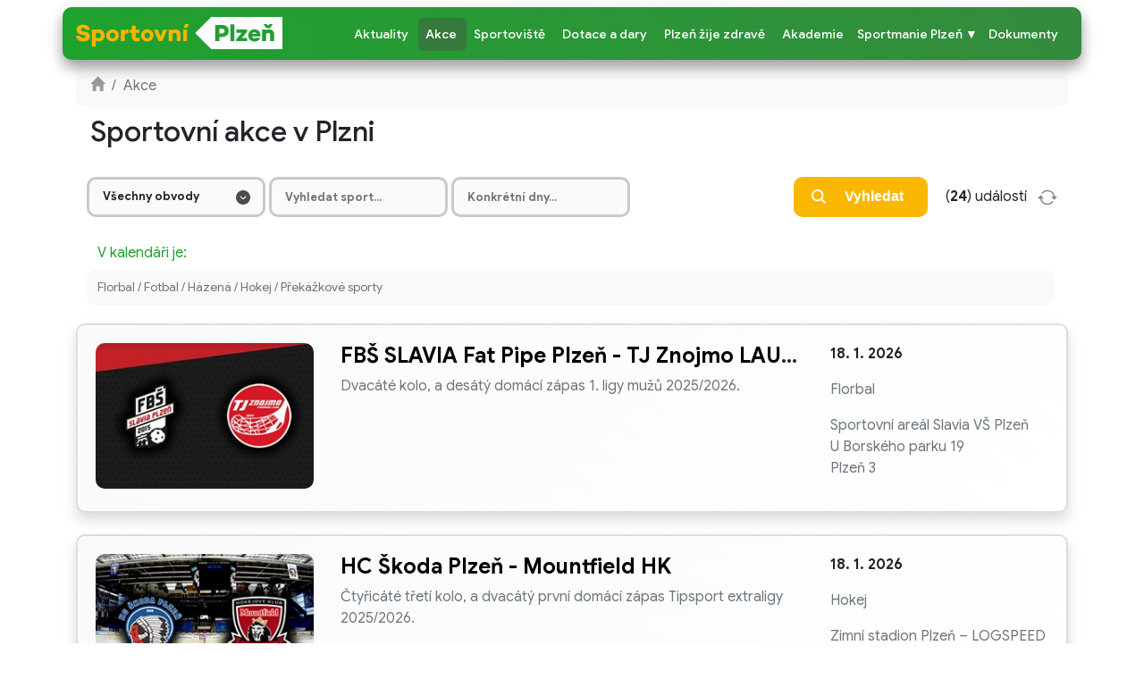

--- FILE ---
content_type: text/html; charset=utf-8
request_url: https://sport.plzen.cz/Akce
body_size: 14570
content:
<!DOCTYPE html>
<!--
     ____                   _                   __  ____  _         \\//  
    / ___| _ __   ___  _ __| |_ _____   ___ __ /_/ |  _ \| |_______ _\/_  
    \___ \| '_ \ / _ \| '__| __/ _ \ \ / / '_ \| | | |_) | |_  / _ \ '_ \ 
     ___) | |_) | (_) | |  | || (_) \ V /| | | | | |  __/| |/ /  __/ | | |
    |____/| .__/ \___/|_|   \__\___/ \_/ |_| |_|_| |_|   |_/___\___|_| |_|
          |_|                                                                                                                     
    
    Sportovní Plzeň 2026 ©

-->
<html prefix="og: http://ogp.me/ns#">
<head>


    <script async src="https://www.googletagmanager.com/gtag/js?id=G-7HW6PHRK4F"></script>
    <script>
        window.dataLayer = window.dataLayer || [];
        function gtag() { dataLayer.push(arguments); }
        gtag('js', new Date());

        gtag('config', 'G-7HW6PHRK4F');
    </script>


	<script>
		!function(f,b,e,v,n,t,s)
		{if(f.fbq)return;n=f.fbq=function(){n.callMethod?
		n.callMethod.apply(n,arguments):n.queue.push(arguments)};
		if(!f._fbq)f._fbq=n;n.push=n;n.loaded=!0;n.version='2.0';
		n.queue=[];t=b.createElement(e);t.async=!0;
		t.src=v;s=b.getElementsByTagName(e)[0];
		s.parentNode.insertBefore(t,s)}(window,document,'script',
		'https://connect.facebook.net/en_US/fbevents.js');
		 fbq('init', '559056112589397'); 
		fbq('track', 'PageView');
	</script>
	<noscript>
	 <img height="1" width="1" src="https://www.facebook.com/tr?id=559056112589397&ev=PageView&noscript=1"/>
	</noscript>

    <meta http-equiv="Content-Type" content="text/html; charset=UTF-8">
    <meta http-equiv="X-UA-Compatible" content="IE=Edge">
    <meta http-equiv="content-language" content="cs">

	<title>Sportovn&#xED; akce Plze&#x148; | Sportovn&#xED; Plze&#x148;</title>
	<meta name="description" content="Seznam sportovn&#xED;ch akc&#xED; v Plzni. Vyhled&#xE1;v&#xE1;n&#xED; podle data, sportu, aktivity, sportovo&#x161;t&#x11B;, filtrov&#xE1;n&#xED; podle m&#x11B;stsk&#xFD;ch &#x10D;&#xE1;st&#xED;.">
	<meta name="keywords" content="kalend&#xE1;&#x159;, datab&#xE1;ze, akce, Plze&#x148;, b&#x11B;h, cyklistika, atletika, p&#x159;edn&#xE1;&#x161;ky, fotbal, bosu, gymnastika, ch&#x16F;ze, j&#xF3;ga, p&#x159;&#xED;m&#x11B;stsk&#xFD; t&#xE1;bor, pilates, tanec, Wellnes, Workout, Workshop">

    <meta name="robots" content="index">
    <meta name="viewport" content="width=device-width,initial-scale=1.0, shrink-to-fit=no">
    <meta charset="utf-8" />
    <meta name="theme-color" content="#1FA22E" />
    <meta name="msapplication-navbutton-color" content="#1FA22E">
    <meta name="mobile-web-app-capable" content="yes">
    <meta name="mobile-web-app-status-bar-style" content="black-translucent">

    <meta property="og:site_name" content="sport.plzen.cz" />
    <meta property="og:locale" content="cs_cz" />
	<meta name="format-detection" content="telephone=yes">
        <meta property="og:type" content="article" />

    <link rel="icon" type="image/svg+xml" href="/icon.svg">
    <link rel="icon" type="image/x-icon" href="/favicon.ico">
    <link rel="mask-icon" href="/icon.svg" color="green">

	<link rel="stylesheet" href="https://fonts.googleapis.com/css?family=Google+Sans:100,300,400,500,700,900,100i,300i,400i,500i,700i,900i&amp;subset=latin-ext">
    <link href="/css/bootstrap.min.css?v=6d8fg72c" rel="stylesheet">
    <link href="/css/modern-business.css" rel="stylesheet">
	<link href="/css/bootstrap-select.css" rel="stylesheet">
	<link href="/lib/fontawesome-6.5.1/css/all.min.css" rel="stylesheet">
	<link href="https://unpkg.com/aos@2.3.1/dist/aos.css" rel="stylesheet">
	<link href="/css/daterangepicker-pzz.css?v=Ceasing45glide" rel="stylesheet">
	<link href="/css/fancybox.css?v=Ceasing45glide" rel="stylesheet">
    <link href="/css/bootstrap-toggle.css" rel="stylesheet">
    <link href="/css/ripple.css" rel="stylesheet">
	<link href="https://vjs.zencdn.net/8.0.4/video-js.css" rel="stylesheet" />
	<link href="/css/CookieConsent.css?=v2" rel="stylesheet">

	<link href="/css/pzz2019.min.css?v=df4gbv" rel="stylesheet">

    <script src="/js/jquery.min.js"></script>
    <script src="/js/jquery.easing.min.js"></script>
    <script src="/lib/bootstrap4/js/bootstrap.bundle.min.js"></script>
    <script src="/js/moment.min.js"></script>
    <script src="/js/daterangepicker.js"></script>
    <script src="/js/tooltip.js"></script>
    <script src="/js/bootstrap-toggle.min.js"></script>
    <script src="/js/bootstrap-select.js"></script>
    <script src="/js/defaults-cs_CZ.js"></script>
	<script src="/js/infinite-scroll.pkgd.min.js"></script>
	<script src="https://unpkg.com/aos@2.3.1/dist/aos.js"></script>

        <script src="/js/jquery.autocomplete.min.js"></script>

</head>


<body id="page-top" class="hpPadding0">

    <nav id="mainNav" class="navbar fixed-top navbar-expand-lg navbar-light bg-white fixed-top bg-transparent mobileNav">
        <div class="container radius shadow30 mobileNavContainer" style="background-color: #1FA22E;">
            <a class="navbar-brand" href="/"><img class="seLogo" src="/images/sportovni-plzen.svg" alt="Sportovní Plzeň"></a>
            <button class="navbar-toggler navbar-toggler-right" type="button" data-toggle="collapse" data-target="#navbarResponsive" aria-controls="navbarResponsive" aria-expanded="false" aria-label="Toggle navigation">
                <span><svg xmlns="http://www.w3.org/2000/svg" fill="currentColor" class="bi bi-list" viewBox="0 0 16 16" width="22" style="fill: white;"><path fill-rule="evenodd" d="M2.5 12a.5.5 0 0 1 .5-.5h10a.5.5 0 0 1 0 1H3a.5.5 0 0 1-.5-.5zm0-4a.5.5 0 0 1 .5-.5h10a.5.5 0 0 1 0 1H3a.5.5 0 0 1-.5-.5zm0-4a.5.5 0 0 1 .5-.5h10a.5.5 0 0 1 0 1H3a.5.5 0 0 1-.5-.5z"></path></svg></span>
            </button>
            <div class="collapse navbar-collapse scrollable-navbar" id="navbarResponsive">
                <ul class="navbar-nav ml-auto">
                        <li class="nav-item">
                            <a class="nav-link" title="Sportovní aktuality" alt="Aktuality sport Plzeň" href="/Aktualita">Aktuality</a>
                        </li>
						<li class="nav-item nav-item-active">
							<a class="nav-link" title="Akce" alt="Akce" href="/Akce">Akce</a>
						</li>
                        <li class="nav-item">
                            <a class="nav-link" title="Seznam sportovišť" alt="Sportoviště kluby Plzeň" href="/Sportoviste">Sportoviště</a>
                        </li>
                        <li class="nav-item">
							<a class="nav-link" title="Dotace a dary" alt="Dotace sport Plzeň" href="/Dotace">Dotace a dary</a>
                        </li>
                        <li class="nav-item">
                            <a class="nav-link" title="Plzeň žije zdravě" alt="Plzeň žije zdravě" href="/PlzenZijeZdrave">Plzeň žije zdravě</a>
                        </li>
                        <li class="nav-item">
                            <a href="/Akademie" class="nav-link" role="button" aria-haspopup="true" aria-expanded="false" title="Akademie" alt="Akademie">Akademie</a>
                        </li>
					<li class="nav-item dropdown event-dropdown">
						<a href="https://www.sportmanie.eu" class="nav-link" role="button" aria-haspopup="true" aria-expanded="false" title="Sportmanie Plzeň" alt="Sportmanie Plzeň">Sportmanie Plzeň ▼</a>
						<div class="dropdown-menu shadow30 event-dropdown-menu nav-sportmanie" style="margin-bottom: 16px;" aria-labelledby="navbarDropdown">
							<a class="dropdown-item" href="https://www.sportmanie.eu/Aktuality">Aktuality</a>
							<a class="dropdown-item" href="https://www.sportmanie.eu/Zahajeni">Zahájení</a>
							<a class="dropdown-item" href="https://www.sportmanie.eu/Program">Program</a>
							<a class="dropdown-item" href="https://www.sportmanie.eu/Mapa_arealu">Mapa areálu</a>
							<a class="dropdown-item" href="https://www.sportmanie.eu/Galerie">Galerie</a>
							<a class="dropdown-item" href="https://www.sportmanie.eu/Navstevni_rad">Návštěvní řád</a>

							<div class="text-center">
								<div class="d-flex flex-nowrap" style="margin-left: 10px;">
									<div style="width: 25%;"><hr class="dropdown-hr"></div>
									<div style="font-size: 10px;color: #ffffff7a;padding-top: 2px; min-width: 86px;cursor: default;">Doprovodné akce</div>
									<div style="width: 25%;"><hr class="dropdown-hr"></div>
								</div>
							</div>
							<a class="dropdown-item" href="https://www.sportmanie.eu/Sportmanie_PK_2025">Sportmanie PK</a>
							<a class="dropdown-item" href="https://sport.plzen.cz/Akce/d/barevny_beh_-_sportmanie_plzen_2025">Barevný běh</a>
						</div>
					</li>
                        <li class="nav-item">
                            <a class="nav-link" title="Dokumenty sport" alt="Dokumenty sport Plzeň" href="/Dokumenty">Dokumenty</a>
                        </li>
                    <li class="mobileOnly" style="height: 250px;"></li>
                </ul>
            </div>
        </div>
    </nav>

    
<div class="container content">
    <main>

		<h3 class="desktopOnly">&nbsp;</h3>
        <h3 class="desktopOnly">&nbsp;</h3>

        <div class="col-lg-12 mb-2 radius grey noLRpadding">
            <div class="d-flex flex-nowrap radius">
                <div class="flex-grow-1">
                    <ol class="breadcrumb">
                        <li class="breadcrumb-item">
                            <a title="Zpět na Homepage" alt="Úvod" href="/"><span class="glyphicon glyphicon-home" style="color: #9a9a9a;"></span></a>
                        </li>
                        <li class="breadcrumb-item active">Akce</li>
                    </ol>
                </div>
                <div class="align-self-center shareThis sharethis-inline-follow-buttons">
                </div>
            </div>
        </div>

        <div class="row">
            <div class="col-lg-12 mb-4 mobile">
                <h1 class="listIndexCounter desktopOnly">Sportovní akce v Plzni</h1>
            </div>
        </div> 

        <div class="row">
            <div class="col-lg-12 mb-3">
                <div class="d-flex flex-nowrap filter">
                    <div class="form filter-inputs">
                        <select id="filterObvod" name="filterObvod" class=""><option value="0">V&#x161;echny obvody</option>
<option value="1">Plze&#x148; 1</option>
<option value="2">Plze&#x148; 2-Slovany</option>
<option value="3">Plze&#x148; 3</option>
<option value="4">Plze&#x148; 4</option>
<option value="5">Plze&#x148; 5-K&#x159;imice</option>
<option value="6">Plze&#x148; 6-Litice</option>
<option value="7">Plze&#x148; 7-Rad&#x10D;ice</option>
<option value="8">Plze&#x148; 8-&#x10C;ernice</option>
<option value="9">Plze&#x148; 9-Malesice</option>
<option value="10">Plze&#x148; 10-Lhota</option>
</select>
                        <input id="filterSportCategory" name="filterSportCategory" placeholder="Vyhledat sport..." class="textbox" type="text" value="" />
                        <input type="hidden" id="filterSportId" name="filterSportId" value="" />
                        <input class="textbox" id="filterDateRange" name="filterDateRange" placeholder="Konkrétní dny..." type="text" value="" />
                    </div>
                    <div class="form filter-search d-flex ml-auto">
                        <input type="submit" class="btnsearch" name="btnSearch" value="Vyhledat" onclick="filterResult();" />
                        <div class="filter-counter" style="margin-top: 10px;margin-right: 12px;">(<b>24</b>) událostí <a href="/Akce" style="margin-left: 8px;"><svg xmlns="http://www.w3.org/2000/svg" width="22" height="22" fill="grey" class="bi bi-arrow-repeat" viewBox="0 0 16 16"><path d="M11.534 7h3.932a.25.25 0 0 1 .192.41l-1.966 2.36a.25.25 0 0 1-.384 0l-1.966-2.36a.25.25 0 0 1 .192-.41zm-11 2h3.932a.25.25 0 0 0 .192-.41L2.692 6.23a.25.25 0 0 0-.384 0L.342 8.59A.25.25 0 0 0 .534 9z"></path><path fill-rule="evenodd" d="M8 3c-1.552 0-2.94.707-3.857 1.818a.5.5 0 1 1-.771-.636A6.002 6.002 0 0 1 13.917 7H12.9A5.002 5.002 0 0 0 8 3zM3.1 9a5.002 5.002 0 0 0 8.757 2.182.5.5 0 1 1 .771.636A6.002 6.002 0 0 1 2.083 9H3.1z"></path></svg></a></div>
                    </div>
                </div>
            </div>
        </div>
		<div class="ev-filter-index">
			<div class="filter-events">
				<div class="filter-header">
					<a class="sm-green" data-toggle="collapse" href="#sdfgv8B6N" role="button" aria-controls="sdfgv8B6N">
						<span class="desktopOnly">V kalendáři je:</span>
						<span class="mobileOnly">Co je v kalendáři?</span>
					</a>
				</div>
				<div class="filter-sports text-muted">
					<div id="sdfgv8B6N" class="collapse">
						<div class="zdvz75bz">
								<a href="/Akce?sportId=115&amp;sportName=Florbal">Florbal</a>
									<span> / </span>
								<a href="/Akce?sportId=119&amp;sportName=Fotbal">Fotbal</a>
									<span> / </span>
								<a href="/Akce?sportId=136&amp;sportName=H%C3%A1zen%C3%A1">H&#xE1;zen&#xE1;</a>
									<span> / </span>
								<a href="/Akce?sportId=142&amp;sportName=Hokej">Hokej</a>
									<span> / </span>
								<a href="/Akce?sportId=498&amp;sportName=P%C5%99ek%C3%A1%C5%BEkov%C3%A9%20sporty">P&#x159;ek&#xE1;&#x17E;kov&#xE9; sporty</a>
						</div>
					</div>
				</div>
			</div>
		</div>

        <!--
        <div class="row mobile">
            <div class="col-lg-10 mb-4">
                <div class="form">
                    <input id="filterChanged" name="filterChanged" asp-for="HasChanged" class="checkbox" />
                    <label for="filterChanged" class="form-check-label">Pouze změněné akce</label>
                </div>
            </div>
        </div> 
        -->


		<div class="infinite">
			<div class="post" data-aos="fade-up">
					<div class="newsIndex">
						<div class="card mb-4 mb4Mobile">
							<div class="card-body eventShadowHover hand newslistMobile" title="FB&#x160; SLAVIA Fat Pipe Plze&#x148; - TJ Znojmo LAUFEN CZ" onclick="window.location='/Akce/d/fbs_slavia_fat_pipe_plzen_-_tj_znojmo_laufen_cz_25-26'">
								<div class="row flex-nowrap">
									<div class="col-lg-3 w-25 changeOrder1-2">
										<a href="/Akce/d/fbs_slavia_fat_pipe_plzen_-_tj_znojmo_laufen_cz_25-26">
											<img src="/upload/Event/35ab13e0ea/FBS_-_ZNO_25-26_l.jpg.small.jpg" alt="FB&#x160; SLAVIA Fat Pipe Plze&#x148; - TJ Znojmo LAUFEN CZ">
										</a>
									</div>
									<div class="col-lg-6 newsList changeOrder2-1">
										<h3>
											<a title="FB&#x160; SLAVIA Fat Pipe Plze&#x148; - TJ Znojmo LAUFEN CZ" href="/Akce/d/fbs_slavia_fat_pipe_plzen_-_tj_znojmo_laufen_cz_25-26">FB&#x160; SLAVIA Fat Pipe Plze&#x148; - TJ Znojmo LAUFEN CZ</a><br>
										</h3>
										<p class="text-muted desktopOnly">Dvac&#xE1;t&#xE9; kolo, a des&#xE1;t&#xFD; dom&#xE1;c&#xED; z&#xE1;pas 1. ligy mu&#x17E;&#x16F; 2025/2026.</p>
										<p class="small text-muted mobileOnly eventDate"><span><svg xmlns="http://www.w3.org/2000/svg" viewBox="0 0 16 16" class="bi bi-calendar-check" fill="currentColor" id="calendar-check" style="width: 14px;padding-bottom: 3px;padding-right: 0px;margin-right: 4px;"><path fill-rule="evenodd" d="M3.5 0a.5.5 0 01.5.5V1h8V.5a.5.5 0 011 0V1h1a2 2 0 012 2v11a2 2 0 01-2 2H2a2 2 0 01-2-2V3a2 2 0 012-2h1V.5a.5.5 0 01.5-.5zM1 4v10a1 1 0 001 1h12a1 1 0 001-1V4H1z"></path><path fill-rule="evenodd" d="M10.854 7.146a.5.5 0 010 .708l-3 3a.5.5 0 01-.708 0l-1.5-1.5a.5.5 0 11.708-.708L7.5 9.793l2.646-2.647a.5.5 0 01.708 0z"></path></svg></span>18. 1. 2026</p>
										<p class="small text-muted mobileOnly eventSports"><span class="glyphicon glyphicon-fire" aria-hidden="true" style="color: #a9a9a9;width: 16px;margin-top: 0px;height: 16px;"></span>Florbal</p>
									</div>
									<div class="col-lg-3 desktopOnly">
										<p><b>18. 1. 2026</b></p>
										<p class="text-muted">Florbal</p>
										<p class="text-muted">
Sportovn&#xED; are&#xE1;l Slavia V&#x160; Plze&#x148;												<br />
											U Borsk&#xE9;ho parku 19<br />
											Plze&#x148; 3
										</p>
									</div>
								</div>
							</div>
						</div>
					</div>
					<div class="mobileOnly">
						<hr>
					</div>
					<div class="newsIndex">
						<div class="card mb-4 mb4Mobile">
							<div class="card-body eventShadowHover hand newslistMobile" title="HC &#x160;koda Plze&#x148; - Mountfield HK" onclick="window.location='/Akce/d/hc_skoda_plzen_-_mountfield_hk_25-26_2'">
								<div class="row flex-nowrap">
									<div class="col-lg-3 w-25 changeOrder1-2">
										<a href="/Akce/d/hc_skoda_plzen_-_mountfield_hk_25-26_2">
											<img src="/upload/Event/9c2de1a82e/HCSP_-_HRA_25-26_l.jpg.small.jpg" alt="HC &#x160;koda Plze&#x148; - Mountfield HK">
										</a>
									</div>
									<div class="col-lg-6 newsList changeOrder2-1">
										<h3>
											<a title="HC &#x160;koda Plze&#x148; - Mountfield HK" href="/Akce/d/hc_skoda_plzen_-_mountfield_hk_25-26_2">HC &#x160;koda Plze&#x148; - Mountfield HK</a><br>
										</h3>
										<p class="text-muted desktopOnly">&#x10C;ty&#x159;ic&#xE1;t&#xE9; t&#x159;et&#xED; kolo, a dvac&#xE1;t&#xFD; prvn&#xED; dom&#xE1;c&#xED; z&#xE1;pas Tipsport extraligy 2025/2026.</p>
										<p class="small text-muted mobileOnly eventDate"><span><svg xmlns="http://www.w3.org/2000/svg" viewBox="0 0 16 16" class="bi bi-calendar-check" fill="currentColor" id="calendar-check" style="width: 14px;padding-bottom: 3px;padding-right: 0px;margin-right: 4px;"><path fill-rule="evenodd" d="M3.5 0a.5.5 0 01.5.5V1h8V.5a.5.5 0 011 0V1h1a2 2 0 012 2v11a2 2 0 01-2 2H2a2 2 0 01-2-2V3a2 2 0 012-2h1V.5a.5.5 0 01.5-.5zM1 4v10a1 1 0 001 1h12a1 1 0 001-1V4H1z"></path><path fill-rule="evenodd" d="M10.854 7.146a.5.5 0 010 .708l-3 3a.5.5 0 01-.708 0l-1.5-1.5a.5.5 0 11.708-.708L7.5 9.793l2.646-2.647a.5.5 0 01.708 0z"></path></svg></span>18. 1. 2026</p>
										<p class="small text-muted mobileOnly eventSports"><span class="glyphicon glyphicon-fire" aria-hidden="true" style="color: #a9a9a9;width: 16px;margin-top: 0px;height: 16px;"></span>Hokej</p>
									</div>
									<div class="col-lg-3 desktopOnly">
										<p><b>18. 1. 2026</b></p>
										<p class="text-muted">Hokej</p>
										<p class="text-muted">
Zimn&#xED; stadion Plze&#x148; &#x2013; LOGSPEED CZ Ar&#xE9;na												<br />
											&#x160;tef&#xE1;nikovo n&#xE1;m&#x11B;st&#xED; 833/1<br />
											Plze&#x148; 3
										</p>
									</div>
								</div>
							</div>
						</div>
					</div>
					<div class="mobileOnly">
						<hr>
					</div>
					<div class="newsIndex">
						<div class="card mb-4 mb4Mobile">
							<div class="card-body eventShadowHover hand newslistMobile" title="FC Viktoria Plze&#x148; - FC Porto" onclick="window.location='/Akce/d/fc_viktoria_plzen_-_fc_porto_25-26'">
								<div class="row flex-nowrap">
									<div class="col-lg-3 w-25 changeOrder1-2">
										<a href="/Akce/d/fc_viktoria_plzen_-_fc_porto_25-26">
											<img src="/upload/Event/2684966059/FCVP_-_POR_25-26_l.jpg.small.jpg" alt="FC Viktoria Plze&#x148; - FC Porto">
										</a>
									</div>
									<div class="col-lg-6 newsList changeOrder2-1">
										<h3>
											<a title="FC Viktoria Plze&#x148; - FC Porto" href="/Akce/d/fc_viktoria_plzen_-_fc_porto_25-26">FC Viktoria Plze&#x148; - FC Porto</a><br>
										</h3>
										<p class="text-muted desktopOnly">Sedm&#xE9; kolo, a &#x10D;tvrt&#xFD; dom&#xE1;c&#xED; z&#xE1;pas Evropsk&#xE9; ligy 2025/2026.</p>
										<p class="small text-muted mobileOnly eventDate"><span><svg xmlns="http://www.w3.org/2000/svg" viewBox="0 0 16 16" class="bi bi-calendar-check" fill="currentColor" id="calendar-check" style="width: 14px;padding-bottom: 3px;padding-right: 0px;margin-right: 4px;"><path fill-rule="evenodd" d="M3.5 0a.5.5 0 01.5.5V1h8V.5a.5.5 0 011 0V1h1a2 2 0 012 2v11a2 2 0 01-2 2H2a2 2 0 01-2-2V3a2 2 0 012-2h1V.5a.5.5 0 01.5-.5zM1 4v10a1 1 0 001 1h12a1 1 0 001-1V4H1z"></path><path fill-rule="evenodd" d="M10.854 7.146a.5.5 0 010 .708l-3 3a.5.5 0 01-.708 0l-1.5-1.5a.5.5 0 11.708-.708L7.5 9.793l2.646-2.647a.5.5 0 01.708 0z"></path></svg></span>22. 1. 2026</p>
										<p class="small text-muted mobileOnly eventSports"><span class="glyphicon glyphicon-fire" aria-hidden="true" style="color: #a9a9a9;width: 16px;margin-top: 0px;height: 16px;"></span>Fotbal</p>
									</div>
									<div class="col-lg-3 desktopOnly">
										<p><b>22. 1. 2026</b></p>
										<p class="text-muted">Fotbal</p>
										<p class="text-muted">
Doosan Arena - FC Viktoria Plze&#x148;												<br />
											&#x160;truncovy sady 3<br />
											Plze&#x148; 3
										</p>
									</div>
								</div>
							</div>
						</div>
					</div>
					<div class="mobileOnly">
						<hr>
					</div>
					<div class="newsIndex">
						<div class="card mb-4 mb4Mobile">
							<div class="card-body eventShadowHover hand newslistMobile" title="HC &#x160;koda Plze&#x148; - HC Ocel&#xE1;&#x159;i T&#x159;inec" onclick="window.location='/Akce/d/hc_skoda_plzen_-_hc_ocelari_trinec_25-26_2'">
								<div class="row flex-nowrap">
									<div class="col-lg-3 w-25 changeOrder1-2">
										<a href="/Akce/d/hc_skoda_plzen_-_hc_ocelari_trinec_25-26_2">
											<img src="/upload/Event/fda8c81402/HCSP_-_TRI_25-26_l.jpg.small.jpg" alt="HC &#x160;koda Plze&#x148; - HC Ocel&#xE1;&#x159;i T&#x159;inec">
										</a>
									</div>
									<div class="col-lg-6 newsList changeOrder2-1">
										<h3>
											<a title="HC &#x160;koda Plze&#x148; - HC Ocel&#xE1;&#x159;i T&#x159;inec" href="/Akce/d/hc_skoda_plzen_-_hc_ocelari_trinec_25-26_2">HC &#x160;koda Plze&#x148; - HC Ocel&#xE1;&#x159;i T&#x159;inec</a><br>
										</h3>
										<p class="text-muted desktopOnly">&#x10C;ty&#x159;ic&#xE1;t&#xE9; &#x10D;tvrt&#xE9; kolo, a dvac&#xE1;t&#xFD; druh&#xFD; dom&#xE1;c&#xED; z&#xE1;pas Tipsport extraligy 2025/2026.</p>
										<p class="small text-muted mobileOnly eventDate"><span><svg xmlns="http://www.w3.org/2000/svg" viewBox="0 0 16 16" class="bi bi-calendar-check" fill="currentColor" id="calendar-check" style="width: 14px;padding-bottom: 3px;padding-right: 0px;margin-right: 4px;"><path fill-rule="evenodd" d="M3.5 0a.5.5 0 01.5.5V1h8V.5a.5.5 0 011 0V1h1a2 2 0 012 2v11a2 2 0 01-2 2H2a2 2 0 01-2-2V3a2 2 0 012-2h1V.5a.5.5 0 01.5-.5zM1 4v10a1 1 0 001 1h12a1 1 0 001-1V4H1z"></path><path fill-rule="evenodd" d="M10.854 7.146a.5.5 0 010 .708l-3 3a.5.5 0 01-.708 0l-1.5-1.5a.5.5 0 11.708-.708L7.5 9.793l2.646-2.647a.5.5 0 01.708 0z"></path></svg></span>23. 1. 2026</p>
										<p class="small text-muted mobileOnly eventSports"><span class="glyphicon glyphicon-fire" aria-hidden="true" style="color: #a9a9a9;width: 16px;margin-top: 0px;height: 16px;"></span>Hokej</p>
									</div>
									<div class="col-lg-3 desktopOnly">
										<p><b>23. 1. 2026</b></p>
										<p class="text-muted">Hokej</p>
										<p class="text-muted">
Zimn&#xED; stadion Plze&#x148; &#x2013; LOGSPEED CZ Ar&#xE9;na												<br />
											&#x160;tef&#xE1;nikovo n&#xE1;m&#x11B;st&#xED; 833/1<br />
											Plze&#x148; 3
										</p>
									</div>
								</div>
							</div>
						</div>
					</div>
					<div class="mobileOnly">
						<hr>
					</div>
					<div class="newsIndex">
						<div class="card mb-4 mb4Mobile">
							<div class="card-body eventShadowHover hand newslistMobile" title="ATT Gorily Plze&#x148; - FBC &#x160;t&#xED;&#x159;i &#x10C;. Bud&#x11B;jovice" onclick="window.location='/Akce/d/att_gorily_plzen_-_fbc_stiri_c._budejovice_25-26'">
								<div class="row flex-nowrap">
									<div class="col-lg-3 w-25 changeOrder1-2">
										<a href="/Akce/d/att_gorily_plzen_-_fbc_stiri_c._budejovice_25-26">
											<img src="/upload/Event/eeb326b90d/GOP_-_CEB_25-26_L.jpg.small.jpg" alt="ATT Gorily Plze&#x148; - FBC &#x160;t&#xED;&#x159;i &#x10C;. Bud&#x11B;jovice">
										</a>
									</div>
									<div class="col-lg-6 newsList changeOrder2-1">
										<h3>
											<a title="ATT Gorily Plze&#x148; - FBC &#x160;t&#xED;&#x159;i &#x10C;. Bud&#x11B;jovice" href="/Akce/d/att_gorily_plzen_-_fbc_stiri_c._budejovice_25-26">ATT Gorily Plze&#x148; - FBC &#x160;t&#xED;&#x159;i &#x10C;. Bud&#x11B;jovice</a><br>
										</h3>
										<p class="text-muted desktopOnly">Sedmn&#xE1;ct&#xE9; kolo, a osm&#xFD; dom&#xE1;c&#xED; z&#xE1;pas N&#xE1;rodn&#xED; ligy mu&#x17E;&#x16F; - z&#xE1;pad 2025/2026.</p>
										<p class="small text-muted mobileOnly eventDate"><span><svg xmlns="http://www.w3.org/2000/svg" viewBox="0 0 16 16" class="bi bi-calendar-check" fill="currentColor" id="calendar-check" style="width: 14px;padding-bottom: 3px;padding-right: 0px;margin-right: 4px;"><path fill-rule="evenodd" d="M3.5 0a.5.5 0 01.5.5V1h8V.5a.5.5 0 011 0V1h1a2 2 0 012 2v11a2 2 0 01-2 2H2a2 2 0 01-2-2V3a2 2 0 012-2h1V.5a.5.5 0 01.5-.5zM1 4v10a1 1 0 001 1h12a1 1 0 001-1V4H1z"></path><path fill-rule="evenodd" d="M10.854 7.146a.5.5 0 010 .708l-3 3a.5.5 0 01-.708 0l-1.5-1.5a.5.5 0 11.708-.708L7.5 9.793l2.646-2.647a.5.5 0 01.708 0z"></path></svg></span>25. 1. 2026</p>
										<p class="small text-muted mobileOnly eventSports"><span class="glyphicon glyphicon-fire" aria-hidden="true" style="color: #a9a9a9;width: 16px;margin-top: 0px;height: 16px;"></span>Florbal</p>
									</div>
									<div class="col-lg-3 desktopOnly">
										<p><b>25. 1. 2026</b></p>
										<p class="text-muted">Florbal</p>
										<p class="text-muted">
Area &#x201E;D&#x201C;												<br />
											Zborovsk&#xE1; 571/22a<br />
											Plze&#x148; 3 - Doudlevce
										</p>
									</div>
								</div>
							</div>
						</div>
					</div>
					<div class="mobileOnly">
						<hr>
					</div>
					<div class="newsIndex">
						<div class="card mb-4 mb4Mobile">
							<div class="card-body eventShadowHover hand newslistMobile" title="HC &#x160;koda Plze&#x148; - HC Kometa Brno" onclick="window.location='/Akce/d/hc_skoda_plzen_-_hc_kometa_brno_25-26_2'">
								<div class="row flex-nowrap">
									<div class="col-lg-3 w-25 changeOrder1-2">
										<a href="/Akce/d/hc_skoda_plzen_-_hc_kometa_brno_25-26_2">
											<img src="/upload/Event/b0168dfb2a/HCSP_-_BRN_25-26_l.jpg.small.jpg" alt="HC &#x160;koda Plze&#x148; - HC Kometa Brno">
										</a>
									</div>
									<div class="col-lg-6 newsList changeOrder2-1">
										<h3>
											<a title="HC &#x160;koda Plze&#x148; - HC Kometa Brno" href="/Akce/d/hc_skoda_plzen_-_hc_kometa_brno_25-26_2">HC &#x160;koda Plze&#x148; - HC Kometa Brno</a><br>
										</h3>
										<p class="text-muted desktopOnly">&#x10C;ty&#x159;ic&#xE1;t&#xE9; &#x161;est&#xE9; kolo, a dvac&#xE1;t&#xFD; t&#x159;et&#xED; dom&#xE1;c&#xED; z&#xE1;pas Tipsport extraligy 2025/2026.</p>
										<p class="small text-muted mobileOnly eventDate"><span><svg xmlns="http://www.w3.org/2000/svg" viewBox="0 0 16 16" class="bi bi-calendar-check" fill="currentColor" id="calendar-check" style="width: 14px;padding-bottom: 3px;padding-right: 0px;margin-right: 4px;"><path fill-rule="evenodd" d="M3.5 0a.5.5 0 01.5.5V1h8V.5a.5.5 0 011 0V1h1a2 2 0 012 2v11a2 2 0 01-2 2H2a2 2 0 01-2-2V3a2 2 0 012-2h1V.5a.5.5 0 01.5-.5zM1 4v10a1 1 0 001 1h12a1 1 0 001-1V4H1z"></path><path fill-rule="evenodd" d="M10.854 7.146a.5.5 0 010 .708l-3 3a.5.5 0 01-.708 0l-1.5-1.5a.5.5 0 11.708-.708L7.5 9.793l2.646-2.647a.5.5 0 01.708 0z"></path></svg></span>27. 1. 2026</p>
										<p class="small text-muted mobileOnly eventSports"><span class="glyphicon glyphicon-fire" aria-hidden="true" style="color: #a9a9a9;width: 16px;margin-top: 0px;height: 16px;"></span>Hokej</p>
									</div>
									<div class="col-lg-3 desktopOnly">
										<p><b>27. 1. 2026</b></p>
										<p class="text-muted">Hokej</p>
										<p class="text-muted">
Zimn&#xED; stadion Plze&#x148; &#x2013; LOGSPEED CZ Ar&#xE9;na												<br />
											&#x160;tef&#xE1;nikovo n&#xE1;m&#x11B;st&#xED; 833/1<br />
											Plze&#x148; 3
										</p>
									</div>
								</div>
							</div>
						</div>
					</div>
					<div class="mobileOnly">
						<hr>
					</div>
					<div class="newsIndex">
						<div class="card mb-4 mb4Mobile">
							<div class="card-body eventShadowHover hand newslistMobile" title="FB&#x160; SLAVIA Fat Pipe Plze&#x148; - Florbal Respect Hradec Kr&#xE1;lov&#xE9;" onclick="window.location='/Akce/d/fbs_slavia_fat_pipe_plzen_-_florbal_respect_hradec_kralove_25-26'">
								<div class="row flex-nowrap">
									<div class="col-lg-3 w-25 changeOrder1-2">
										<a href="/Akce/d/fbs_slavia_fat_pipe_plzen_-_florbal_respect_hradec_kralove_25-26">
											<img src="/upload/Event/5cad181e24/FBS_-_HRA_25-26_l.jpg.small.jpg" alt="FB&#x160; SLAVIA Fat Pipe Plze&#x148; - Florbal Respect Hradec Kr&#xE1;lov&#xE9;">
										</a>
									</div>
									<div class="col-lg-6 newsList changeOrder2-1">
										<h3>
											<a title="FB&#x160; SLAVIA Fat Pipe Plze&#x148; - Florbal Respect Hradec Kr&#xE1;lov&#xE9;" href="/Akce/d/fbs_slavia_fat_pipe_plzen_-_florbal_respect_hradec_kralove_25-26">FB&#x160; SLAVIA Fat Pipe Plze&#x148; - Florbal Respect Hradec Kr&#xE1;lov&#xE9;</a><br>
										</h3>
										<p class="text-muted desktopOnly">Dvac&#xE1;t&#xE9; druh&#xE9; kolo, a jeden&#xE1;ct&#xFD; dom&#xE1;c&#xED; z&#xE1;pas 1. ligy mu&#x17E;&#x16F; 2025/2026.</p>
										<p class="small text-muted mobileOnly eventDate"><span><svg xmlns="http://www.w3.org/2000/svg" viewBox="0 0 16 16" class="bi bi-calendar-check" fill="currentColor" id="calendar-check" style="width: 14px;padding-bottom: 3px;padding-right: 0px;margin-right: 4px;"><path fill-rule="evenodd" d="M3.5 0a.5.5 0 01.5.5V1h8V.5a.5.5 0 011 0V1h1a2 2 0 012 2v11a2 2 0 01-2 2H2a2 2 0 01-2-2V3a2 2 0 012-2h1V.5a.5.5 0 01.5-.5zM1 4v10a1 1 0 001 1h12a1 1 0 001-1V4H1z"></path><path fill-rule="evenodd" d="M10.854 7.146a.5.5 0 010 .708l-3 3a.5.5 0 01-.708 0l-1.5-1.5a.5.5 0 11.708-.708L7.5 9.793l2.646-2.647a.5.5 0 01.708 0z"></path></svg></span>1. 2. 2026</p>
										<p class="small text-muted mobileOnly eventSports"><span class="glyphicon glyphicon-fire" aria-hidden="true" style="color: #a9a9a9;width: 16px;margin-top: 0px;height: 16px;"></span>Florbal</p>
									</div>
									<div class="col-lg-3 desktopOnly">
										<p><b>1. 2. 2026</b></p>
										<p class="text-muted">Florbal</p>
										<p class="text-muted">
Sportovn&#xED; are&#xE1;l Slavia V&#x160; Plze&#x148;												<br />
											U Borsk&#xE9;ho parku 19<br />
											Plze&#x148; 3
										</p>
									</div>
								</div>
							</div>
						</div>
					</div>
					<div class="mobileOnly">
						<hr>
					</div>
					<div class="newsIndex">
						<div class="card mb-4 mb4Mobile">
							<div class="card-body eventShadowHover hand newslistMobile" title="FC Viktoria Plze&#x148; - FC Slovan Liberec" onclick="window.location='/Akce/d/fc_viktoria_plzen_-_fc_slovan_liberec_25-26'">
								<div class="row flex-nowrap">
									<div class="col-lg-3 w-25 changeOrder1-2">
										<a href="/Akce/d/fc_viktoria_plzen_-_fc_slovan_liberec_25-26">
											<img src="/upload/Event/091110473e/FCVP_-_LIB_25-26_l.jpg.small.jpg" alt="FC Viktoria Plze&#x148; - FC Slovan Liberec">
										</a>
									</div>
									<div class="col-lg-6 newsList changeOrder2-1">
										<h3>
											<a title="FC Viktoria Plze&#x148; - FC Slovan Liberec" href="/Akce/d/fc_viktoria_plzen_-_fc_slovan_liberec_25-26">FC Viktoria Plze&#x148; - FC Slovan Liberec</a><br>
										</h3>
										<p class="text-muted desktopOnly">Dvac&#xE1;t&#xE9; prvn&#xED; kolo, a jeden&#xE1;ct&#xFD; dom&#xE1;c&#xED; z&#xE1;pas Chance Ligy 2025/2026.</p>
										<p class="small text-muted mobileOnly eventDate"><span><svg xmlns="http://www.w3.org/2000/svg" viewBox="0 0 16 16" class="bi bi-calendar-check" fill="currentColor" id="calendar-check" style="width: 14px;padding-bottom: 3px;padding-right: 0px;margin-right: 4px;"><path fill-rule="evenodd" d="M3.5 0a.5.5 0 01.5.5V1h8V.5a.5.5 0 011 0V1h1a2 2 0 012 2v11a2 2 0 01-2 2H2a2 2 0 01-2-2V3a2 2 0 012-2h1V.5a.5.5 0 01.5-.5zM1 4v10a1 1 0 001 1h12a1 1 0 001-1V4H1z"></path><path fill-rule="evenodd" d="M10.854 7.146a.5.5 0 010 .708l-3 3a.5.5 0 01-.708 0l-1.5-1.5a.5.5 0 11.708-.708L7.5 9.793l2.646-2.647a.5.5 0 01.708 0z"></path></svg></span>7. 2. 2026</p>
										<p class="small text-muted mobileOnly eventSports"><span class="glyphicon glyphicon-fire" aria-hidden="true" style="color: #a9a9a9;width: 16px;margin-top: 0px;height: 16px;"></span>Fotbal</p>
									</div>
									<div class="col-lg-3 desktopOnly">
										<p><b>7. 2. 2026</b></p>
										<p class="text-muted">Fotbal</p>
										<p class="text-muted">
Doosan Arena - FC Viktoria Plze&#x148;												<br />
											&#x160;truncovy sady 3<br />
											Plze&#x148; 3
										</p>
									</div>
								</div>
							</div>
						</div>
					</div>
					<div class="mobileOnly">
						<hr>
					</div>
					<div class="newsIndex">
						<div class="card mb-4 mb4Mobile">
							<div class="card-body eventShadowHover hand newslistMobile" title="ATT Gorily Plze&#x148; - T.B.C. Kr&#xE1;l&#x16F;v Dv&#x16F;r" onclick="window.location='/Akce/d/att_gorily_plzen_-_t.b.c._kraluv_dvur_25-26'">
								<div class="row flex-nowrap">
									<div class="col-lg-3 w-25 changeOrder1-2">
										<a href="/Akce/d/att_gorily_plzen_-_t.b.c._kraluv_dvur_25-26">
											<img src="/upload/Event/ac36a7d830/GOP_-_KRD_25-26_L.jpg.small.jpg" alt="ATT Gorily Plze&#x148; - T.B.C. Kr&#xE1;l&#x16F;v Dv&#x16F;r">
										</a>
									</div>
									<div class="col-lg-6 newsList changeOrder2-1">
										<h3>
											<a title="ATT Gorily Plze&#x148; - T.B.C. Kr&#xE1;l&#x16F;v Dv&#x16F;r" href="/Akce/d/att_gorily_plzen_-_t.b.c._kraluv_dvur_25-26">ATT Gorily Plze&#x148; - T.B.C. Kr&#xE1;l&#x16F;v Dv&#x16F;r</a><br>
										</h3>
										<p class="text-muted desktopOnly">Devaten&#xE1;ct&#xE9; kolo, a dev&#xE1;t&#xFD; dom&#xE1;c&#xED; z&#xE1;pas N&#xE1;rodn&#xED; ligy mu&#x17E;&#x16F; - z&#xE1;pad 2025/2026.</p>
										<p class="small text-muted mobileOnly eventDate"><span><svg xmlns="http://www.w3.org/2000/svg" viewBox="0 0 16 16" class="bi bi-calendar-check" fill="currentColor" id="calendar-check" style="width: 14px;padding-bottom: 3px;padding-right: 0px;margin-right: 4px;"><path fill-rule="evenodd" d="M3.5 0a.5.5 0 01.5.5V1h8V.5a.5.5 0 011 0V1h1a2 2 0 012 2v11a2 2 0 01-2 2H2a2 2 0 01-2-2V3a2 2 0 012-2h1V.5a.5.5 0 01.5-.5zM1 4v10a1 1 0 001 1h12a1 1 0 001-1V4H1z"></path><path fill-rule="evenodd" d="M10.854 7.146a.5.5 0 010 .708l-3 3a.5.5 0 01-.708 0l-1.5-1.5a.5.5 0 11.708-.708L7.5 9.793l2.646-2.647a.5.5 0 01.708 0z"></path></svg></span>7. 2. 2026</p>
										<p class="small text-muted mobileOnly eventSports"><span class="glyphicon glyphicon-fire" aria-hidden="true" style="color: #a9a9a9;width: 16px;margin-top: 0px;height: 16px;"></span>Florbal</p>
									</div>
									<div class="col-lg-3 desktopOnly">
										<p><b>7. 2. 2026</b></p>
										<p class="text-muted">Florbal</p>
										<p class="text-muted">
Area &#x201E;D&#x201C;												<br />
											Zborovsk&#xE1; 571/22a<br />
											Plze&#x148; 3 - Doudlevce
										</p>
									</div>
								</div>
							</div>
						</div>
					</div>
					<div class="mobileOnly">
						<hr>
					</div>
					<div class="newsIndex">
						<div class="card mb-4 mb4Mobile">
							<div class="card-body eventShadowHover hand newslistMobile" title="Talent Plze&#x148; - HCB Karvin&#xE1;" onclick="window.location='/Akce/d/talent_plzen_-_hcb_karvina_25-26'">
								<div class="row flex-nowrap">
									<div class="col-lg-3 w-25 changeOrder1-2">
										<a href="/Akce/d/talent_plzen_-_hcb_karvina_25-26">
											<img src="/upload/Event/c0936323d3/PLZ_-_KAR_25-26_l.jpg.small.jpg" alt="Talent Plze&#x148; - HCB Karvin&#xE1;">
										</a>
									</div>
									<div class="col-lg-6 newsList changeOrder2-1">
										<h3>
											<a title="Talent Plze&#x148; - HCB Karvin&#xE1;" href="/Akce/d/talent_plzen_-_hcb_karvina_25-26">Talent Plze&#x148; - HCB Karvin&#xE1;</a><br>
										</h3>
										<p class="text-muted desktopOnly">Osmn&#xE1;ct&#xE9; kolo, a dev&#xE1;t&#xFD; dom&#xE1;c&#xED; z&#xE1;pas Chance Extraligy mu&#x17E;&#x16F; 2025/2026.</p>
										<p class="small text-muted mobileOnly eventDate"><span><svg xmlns="http://www.w3.org/2000/svg" viewBox="0 0 16 16" class="bi bi-calendar-check" fill="currentColor" id="calendar-check" style="width: 14px;padding-bottom: 3px;padding-right: 0px;margin-right: 4px;"><path fill-rule="evenodd" d="M3.5 0a.5.5 0 01.5.5V1h8V.5a.5.5 0 011 0V1h1a2 2 0 012 2v11a2 2 0 01-2 2H2a2 2 0 01-2-2V3a2 2 0 012-2h1V.5a.5.5 0 01.5-.5zM1 4v10a1 1 0 001 1h12a1 1 0 001-1V4H1z"></path><path fill-rule="evenodd" d="M10.854 7.146a.5.5 0 010 .708l-3 3a.5.5 0 01-.708 0l-1.5-1.5a.5.5 0 11.708-.708L7.5 9.793l2.646-2.647a.5.5 0 01.708 0z"></path></svg></span>8. 2. 2026</p>
										<p class="small text-muted mobileOnly eventSports"><span class="glyphicon glyphicon-fire" aria-hidden="true" style="color: #a9a9a9;width: 16px;margin-top: 0px;height: 16px;"></span>H&#xE1;zen&#xE1;</p>
									</div>
									<div class="col-lg-3 desktopOnly">
										<p><b>8. 2. 2026</b></p>
										<p class="text-muted">H&#xE1;zen&#xE1;</p>
										<p class="text-muted">
M&#x11B;stsk&#xE1; sportovn&#xED; hala Slovany - TJ Lokomotiva Plze&#x148;												<br />
											&#xDA;slavsk&#xE1; 75<br />
											Plze&#x148; 2-Slovany
										</p>
									</div>
								</div>
							</div>
						</div>
					</div>
					<div class="mobileOnly">
						<hr>
					</div>
					<div class="newsIndex">
						<div class="card mb-4 mb4Mobile">
							<div class="card-body eventShadowHover hand newslistMobile" title="FB&#x160; SLAVIA Fat Pipe Plze&#x148; - Goldea PANTHERS OTROKOVICE" onclick="window.location='/Akce/d/fbs_slavia_fat_pipe_plzen_-_goldea_panthers_otrokovice_25-26'">
								<div class="row flex-nowrap">
									<div class="col-lg-3 w-25 changeOrder1-2">
										<a href="/Akce/d/fbs_slavia_fat_pipe_plzen_-_goldea_panthers_otrokovice_25-26">
											<img src="/upload/Event/7d88704925/FBS_-_OTR_25-26_l.jpg.small.jpg" alt="FB&#x160; SLAVIA Fat Pipe Plze&#x148; - Goldea PANTHERS OTROKOVICE">
										</a>
									</div>
									<div class="col-lg-6 newsList changeOrder2-1">
										<h3>
											<a title="FB&#x160; SLAVIA Fat Pipe Plze&#x148; - Goldea PANTHERS OTROKOVICE" href="/Akce/d/fbs_slavia_fat_pipe_plzen_-_goldea_panthers_otrokovice_25-26">FB&#x160; SLAVIA Fat Pipe Plze&#x148; - Goldea PANTHERS OTROKOVICE</a><br>
										</h3>
										<p class="text-muted desktopOnly">Dvac&#xE1;t&#xE9; &#x10D;tvrt&#xE9; kolo, a dvan&#xE1;ct&#xFD; dom&#xE1;c&#xED; z&#xE1;pas 1. ligy mu&#x17E;&#x16F; 2025/2026.</p>
										<p class="small text-muted mobileOnly eventDate"><span><svg xmlns="http://www.w3.org/2000/svg" viewBox="0 0 16 16" class="bi bi-calendar-check" fill="currentColor" id="calendar-check" style="width: 14px;padding-bottom: 3px;padding-right: 0px;margin-right: 4px;"><path fill-rule="evenodd" d="M3.5 0a.5.5 0 01.5.5V1h8V.5a.5.5 0 011 0V1h1a2 2 0 012 2v11a2 2 0 01-2 2H2a2 2 0 01-2-2V3a2 2 0 012-2h1V.5a.5.5 0 01.5-.5zM1 4v10a1 1 0 001 1h12a1 1 0 001-1V4H1z"></path><path fill-rule="evenodd" d="M10.854 7.146a.5.5 0 010 .708l-3 3a.5.5 0 01-.708 0l-1.5-1.5a.5.5 0 11.708-.708L7.5 9.793l2.646-2.647a.5.5 0 01.708 0z"></path></svg></span>15. 2. 2026</p>
										<p class="small text-muted mobileOnly eventSports"><span class="glyphicon glyphicon-fire" aria-hidden="true" style="color: #a9a9a9;width: 16px;margin-top: 0px;height: 16px;"></span>Florbal</p>
									</div>
									<div class="col-lg-3 desktopOnly">
										<p><b>15. 2. 2026</b></p>
										<p class="text-muted">Florbal</p>
										<p class="text-muted">
Sportovn&#xED; are&#xE1;l Slavia V&#x160; Plze&#x148;												<br />
											U Borsk&#xE9;ho parku 19<br />
											Plze&#x148; 3
										</p>
									</div>
								</div>
							</div>
						</div>
					</div>
					<div class="mobileOnly">
						<hr>
					</div>
					<div class="newsIndex">
						<div class="card mb-4 mb4Mobile">
							<div class="card-body eventShadowHover hand newslistMobile" title="ATT Gorily Plze&#x148; - Wizards SO Praha 10" onclick="window.location='/Akce/d/att_gorily_plzen_-_wizards_so_praha_10_25-26'">
								<div class="row flex-nowrap">
									<div class="col-lg-3 w-25 changeOrder1-2">
										<a href="/Akce/d/att_gorily_plzen_-_wizards_so_praha_10_25-26">
											<img src="/upload/Event/ba260a08d7/GOP_-_WIZ_25-26_L.jpg.small.jpg" alt="ATT Gorily Plze&#x148; - Wizards SO Praha 10">
										</a>
									</div>
									<div class="col-lg-6 newsList changeOrder2-1">
										<h3>
											<a title="ATT Gorily Plze&#x148; - Wizards SO Praha 10" href="/Akce/d/att_gorily_plzen_-_wizards_so_praha_10_25-26">ATT Gorily Plze&#x148; - Wizards SO Praha 10</a><br>
										</h3>
										<p class="text-muted desktopOnly">Dvac&#xE1;t&#xE9; kolo, a des&#xE1;t&#xFD; dom&#xE1;c&#xED; z&#xE1;pas N&#xE1;rodn&#xED; ligy mu&#x17E;&#x16F; - z&#xE1;pad 2025/2026.</p>
										<p class="small text-muted mobileOnly eventDate"><span><svg xmlns="http://www.w3.org/2000/svg" viewBox="0 0 16 16" class="bi bi-calendar-check" fill="currentColor" id="calendar-check" style="width: 14px;padding-bottom: 3px;padding-right: 0px;margin-right: 4px;"><path fill-rule="evenodd" d="M3.5 0a.5.5 0 01.5.5V1h8V.5a.5.5 0 011 0V1h1a2 2 0 012 2v11a2 2 0 01-2 2H2a2 2 0 01-2-2V3a2 2 0 012-2h1V.5a.5.5 0 01.5-.5zM1 4v10a1 1 0 001 1h12a1 1 0 001-1V4H1z"></path><path fill-rule="evenodd" d="M10.854 7.146a.5.5 0 010 .708l-3 3a.5.5 0 01-.708 0l-1.5-1.5a.5.5 0 11.708-.708L7.5 9.793l2.646-2.647a.5.5 0 01.708 0z"></path></svg></span>15. 2. 2026</p>
										<p class="small text-muted mobileOnly eventSports"><span class="glyphicon glyphicon-fire" aria-hidden="true" style="color: #a9a9a9;width: 16px;margin-top: 0px;height: 16px;"></span>Florbal</p>
									</div>
									<div class="col-lg-3 desktopOnly">
										<p><b>15. 2. 2026</b></p>
										<p class="text-muted">Florbal</p>
										<p class="text-muted">
Area &#x201E;D&#x201C;												<br />
											Zborovsk&#xE1; 571/22a<br />
											Plze&#x148; 3 - Doudlevce
										</p>
									</div>
								</div>
							</div>
						</div>
					</div>
					<div class="mobileOnly">
						<hr>
					</div>
					<div class="newsIndex">
						<div class="card mb-4 mb4Mobile">
							<div class="card-body eventShadowHover hand newslistMobile" title="FC Viktoria Plze&#x148; - AC Sparta Praha" onclick="window.location='/Akce/d/fc_viktoria_plzen_-_ac_sparta_praha_25-26'">
								<div class="row flex-nowrap">
									<div class="col-lg-3 w-25 changeOrder1-2">
										<a href="/Akce/d/fc_viktoria_plzen_-_ac_sparta_praha_25-26">
											<img src="/upload/Event/6516a23a15/FCVP_-_SPA_25-26_l.jpg.small.jpg" alt="FC Viktoria Plze&#x148; - AC Sparta Praha">
										</a>
									</div>
									<div class="col-lg-6 newsList changeOrder2-1">
										<h3>
											<a title="FC Viktoria Plze&#x148; - AC Sparta Praha" href="/Akce/d/fc_viktoria_plzen_-_ac_sparta_praha_25-26">FC Viktoria Plze&#x148; - AC Sparta Praha</a><br>
										</h3>
										<p class="text-muted desktopOnly">Dvac&#xE1;t&#xE9; t&#x159;eti kolo, a dvan&#xE1;ct&#xFD; dom&#xE1;c&#xED; z&#xE1;pas Chance Ligy 2025/2026.</p>
										<p class="small text-muted mobileOnly eventDate"><span><svg xmlns="http://www.w3.org/2000/svg" viewBox="0 0 16 16" class="bi bi-calendar-check" fill="currentColor" id="calendar-check" style="width: 14px;padding-bottom: 3px;padding-right: 0px;margin-right: 4px;"><path fill-rule="evenodd" d="M3.5 0a.5.5 0 01.5.5V1h8V.5a.5.5 0 011 0V1h1a2 2 0 012 2v11a2 2 0 01-2 2H2a2 2 0 01-2-2V3a2 2 0 012-2h1V.5a.5.5 0 01.5-.5zM1 4v10a1 1 0 001 1h12a1 1 0 001-1V4H1z"></path><path fill-rule="evenodd" d="M10.854 7.146a.5.5 0 010 .708l-3 3a.5.5 0 01-.708 0l-1.5-1.5a.5.5 0 11.708-.708L7.5 9.793l2.646-2.647a.5.5 0 01.708 0z"></path></svg></span>21. 2. 2026</p>
										<p class="small text-muted mobileOnly eventSports"><span class="glyphicon glyphicon-fire" aria-hidden="true" style="color: #a9a9a9;width: 16px;margin-top: 0px;height: 16px;"></span>Fotbal</p>
									</div>
									<div class="col-lg-3 desktopOnly">
										<p><b>21. 2. 2026</b></p>
										<p class="text-muted">Fotbal</p>
										<p class="text-muted">
Doosan Arena - FC Viktoria Plze&#x148;												<br />
											&#x160;truncovy sady 3<br />
											Plze&#x148; 3
										</p>
									</div>
								</div>
							</div>
						</div>
					</div>
					<div class="mobileOnly">
						<hr>
					</div>
					<div class="newsIndex">
						<div class="card mb-4 mb4Mobile">
							<div class="card-body eventShadowHover hand newslistMobile" title="Talent Plze&#x148; - Robe Zub&#x159;&#xED;" onclick="window.location='/Akce/d/talent_plzen_-_robe_zubri_25-26'">
								<div class="row flex-nowrap">
									<div class="col-lg-3 w-25 changeOrder1-2">
										<a href="/Akce/d/talent_plzen_-_robe_zubri_25-26">
											<img src="/upload/Event/088035412d/PLZ_-_ZBR_25-26_l.jpg.small.jpg" alt="Talent Plze&#x148; - Robe Zub&#x159;&#xED;">
										</a>
									</div>
									<div class="col-lg-6 newsList changeOrder2-1">
										<h3>
											<a title="Talent Plze&#x148; - Robe Zub&#x159;&#xED;" href="/Akce/d/talent_plzen_-_robe_zubri_25-26">Talent Plze&#x148; - Robe Zub&#x159;&#xED;</a><br>
										</h3>
										<p class="text-muted desktopOnly">Dvac&#xE1;t&#xE9; kolo, a des&#xE1;t&#xFD; dom&#xE1;c&#xED; z&#xE1;pas Chance Extraligy mu&#x17E;&#x16F; 2025/2026.</p>
										<p class="small text-muted mobileOnly eventDate"><span><svg xmlns="http://www.w3.org/2000/svg" viewBox="0 0 16 16" class="bi bi-calendar-check" fill="currentColor" id="calendar-check" style="width: 14px;padding-bottom: 3px;padding-right: 0px;margin-right: 4px;"><path fill-rule="evenodd" d="M3.5 0a.5.5 0 01.5.5V1h8V.5a.5.5 0 011 0V1h1a2 2 0 012 2v11a2 2 0 01-2 2H2a2 2 0 01-2-2V3a2 2 0 012-2h1V.5a.5.5 0 01.5-.5zM1 4v10a1 1 0 001 1h12a1 1 0 001-1V4H1z"></path><path fill-rule="evenodd" d="M10.854 7.146a.5.5 0 010 .708l-3 3a.5.5 0 01-.708 0l-1.5-1.5a.5.5 0 11.708-.708L7.5 9.793l2.646-2.647a.5.5 0 01.708 0z"></path></svg></span>22. 2. 2026</p>
										<p class="small text-muted mobileOnly eventSports"><span class="glyphicon glyphicon-fire" aria-hidden="true" style="color: #a9a9a9;width: 16px;margin-top: 0px;height: 16px;"></span>H&#xE1;zen&#xE1;</p>
									</div>
									<div class="col-lg-3 desktopOnly">
										<p><b>22. 2. 2026</b></p>
										<p class="text-muted">H&#xE1;zen&#xE1;</p>
										<p class="text-muted">
M&#x11B;stsk&#xE1; sportovn&#xED; hala Slovany - TJ Lokomotiva Plze&#x148;												<br />
											&#xDA;slavsk&#xE1; 75<br />
											Plze&#x148; 2-Slovany
										</p>
									</div>
								</div>
							</div>
						</div>
					</div>
					<div class="mobileOnly">
						<hr>
					</div>
					<div class="newsIndex">
						<div class="card mb-4 mb4Mobile">
							<div class="card-body eventShadowHover hand newslistMobile" title="FB&#x160; SLAVIA Fat Pipe Plze&#x148; - Sokol Brno I EMKOCase Gullivers" onclick="window.location='/Akce/d/fbs_slavia_fat_pipe_plzen_-_sokol_brno_i_emkocase_gullivers_25-26'">
								<div class="row flex-nowrap">
									<div class="col-lg-3 w-25 changeOrder1-2">
										<a href="/Akce/d/fbs_slavia_fat_pipe_plzen_-_sokol_brno_i_emkocase_gullivers_25-26">
											<img src="/upload/Event/639d7b9a8c/FBS_-_SBR_25-26_l.jpg.small.jpg" alt="FB&#x160; SLAVIA Fat Pipe Plze&#x148; - Sokol Brno I EMKOCase Gullivers">
										</a>
									</div>
									<div class="col-lg-6 newsList changeOrder2-1">
										<h3>
											<a title="FB&#x160; SLAVIA Fat Pipe Plze&#x148; - Sokol Brno I EMKOCase Gullivers" href="/Akce/d/fbs_slavia_fat_pipe_plzen_-_sokol_brno_i_emkocase_gullivers_25-26">FB&#x160; SLAVIA Fat Pipe Plze&#x148; - Sokol Brno I EMKOCase Gullivers</a><br>
										</h3>
										<p class="text-muted desktopOnly">Dvac&#xE1;t&#xE9; p&#xE1;t&#xE9; kolo, a t&#x159;in&#xE1;ct&#xFD; dom&#xE1;c&#xED; z&#xE1;pas 1. ligy mu&#x17E;&#x16F; 2025/2026.</p>
										<p class="small text-muted mobileOnly eventDate"><span><svg xmlns="http://www.w3.org/2000/svg" viewBox="0 0 16 16" class="bi bi-calendar-check" fill="currentColor" id="calendar-check" style="width: 14px;padding-bottom: 3px;padding-right: 0px;margin-right: 4px;"><path fill-rule="evenodd" d="M3.5 0a.5.5 0 01.5.5V1h8V.5a.5.5 0 011 0V1h1a2 2 0 012 2v11a2 2 0 01-2 2H2a2 2 0 01-2-2V3a2 2 0 012-2h1V.5a.5.5 0 01.5-.5zM1 4v10a1 1 0 001 1h12a1 1 0 001-1V4H1z"></path><path fill-rule="evenodd" d="M10.854 7.146a.5.5 0 010 .708l-3 3a.5.5 0 01-.708 0l-1.5-1.5a.5.5 0 11.708-.708L7.5 9.793l2.646-2.647a.5.5 0 01.708 0z"></path></svg></span>22. 2. 2026</p>
										<p class="small text-muted mobileOnly eventSports"><span class="glyphicon glyphicon-fire" aria-hidden="true" style="color: #a9a9a9;width: 16px;margin-top: 0px;height: 16px;"></span>Florbal</p>
									</div>
									<div class="col-lg-3 desktopOnly">
										<p><b>22. 2. 2026</b></p>
										<p class="text-muted">Florbal</p>
										<p class="text-muted">
Sportovn&#xED; are&#xE1;l Slavia V&#x160; Plze&#x148;												<br />
											U Borsk&#xE9;ho parku 19<br />
											Plze&#x148; 3
										</p>
									</div>
								</div>
							</div>
						</div>
					</div>
					<div class="mobileOnly">
						<hr>
					</div>
					<div class="newsIndex">
						<div class="card mb-4 mb4Mobile">
							<div class="card-body eventShadowHover hand newslistMobile" title="HC &#x160;koda Plze&#x148; - HC Energie Karlovy Vary" onclick="window.location='/Akce/d/hc_skoda_plzen_-_hc_energie_karlovy_vary_25-26_2'">
								<div class="row flex-nowrap">
									<div class="col-lg-3 w-25 changeOrder1-2">
										<a href="/Akce/d/hc_skoda_plzen_-_hc_energie_karlovy_vary_25-26_2">
											<img src="/upload/Event/863930b258/HCSP_-_KVA_25-26_l.jpg.small.jpg" alt="HC &#x160;koda Plze&#x148; - HC Energie Karlovy Vary">
										</a>
									</div>
									<div class="col-lg-6 newsList changeOrder2-1">
										<h3>
											<a title="HC &#x160;koda Plze&#x148; - HC Energie Karlovy Vary" href="/Akce/d/hc_skoda_plzen_-_hc_energie_karlovy_vary_25-26_2">HC &#x160;koda Plze&#x148; - HC Energie Karlovy Vary</a><br>
										</h3>
										<p class="text-muted desktopOnly">&#x10C;ty&#x159;ic&#xE1;t&#xE9; osm&#xE9; kolo, a dvac&#xE1;t&#xFD; &#x10D;tvrt&#xFD; dom&#xE1;c&#xED; z&#xE1;pas Tipsport extraligy 2025/2026.</p>
										<p class="small text-muted mobileOnly eventDate"><span><svg xmlns="http://www.w3.org/2000/svg" viewBox="0 0 16 16" class="bi bi-calendar-check" fill="currentColor" id="calendar-check" style="width: 14px;padding-bottom: 3px;padding-right: 0px;margin-right: 4px;"><path fill-rule="evenodd" d="M3.5 0a.5.5 0 01.5.5V1h8V.5a.5.5 0 011 0V1h1a2 2 0 012 2v11a2 2 0 01-2 2H2a2 2 0 01-2-2V3a2 2 0 012-2h1V.5a.5.5 0 01.5-.5zM1 4v10a1 1 0 001 1h12a1 1 0 001-1V4H1z"></path><path fill-rule="evenodd" d="M10.854 7.146a.5.5 0 010 .708l-3 3a.5.5 0 01-.708 0l-1.5-1.5a.5.5 0 11.708-.708L7.5 9.793l2.646-2.647a.5.5 0 01.708 0z"></path></svg></span>25. 2. 2026</p>
										<p class="small text-muted mobileOnly eventSports"><span class="glyphicon glyphicon-fire" aria-hidden="true" style="color: #a9a9a9;width: 16px;margin-top: 0px;height: 16px;"></span>Hokej</p>
									</div>
									<div class="col-lg-3 desktopOnly">
										<p><b>25. 2. 2026</b></p>
										<p class="text-muted">Hokej</p>
										<p class="text-muted">
Zimn&#xED; stadion Plze&#x148; &#x2013; LOGSPEED CZ Ar&#xE9;na												<br />
											&#x160;tef&#xE1;nikovo n&#xE1;m&#x11B;st&#xED; 833/1<br />
											Plze&#x148; 3
										</p>
									</div>
								</div>
							</div>
						</div>
					</div>
					<div class="mobileOnly">
						<hr>
					</div>
					<div class="newsIndex">
						<div class="card mb-4 mb4Mobile">
							<div class="card-body eventShadowHover hand newslistMobile" title="ATT Gorily Plze&#x148; - FBC VHST Kutn&#xE1; Hora" onclick="window.location='/Akce/d/att_gorily_plzen_-_fbc_vhst_kutna_hora_25-26'">
								<div class="row flex-nowrap">
									<div class="col-lg-3 w-25 changeOrder1-2">
										<a href="/Akce/d/att_gorily_plzen_-_fbc_vhst_kutna_hora_25-26">
											<img src="/upload/Event/adfc256732/GOP_-_KUH_25-26_l.jpg.small.jpg" alt="ATT Gorily Plze&#x148; - FBC VHST Kutn&#xE1; Hora">
										</a>
									</div>
									<div class="col-lg-6 newsList changeOrder2-1">
										<h3>
											<a title="ATT Gorily Plze&#x148; - FBC VHST Kutn&#xE1; Hora" href="/Akce/d/att_gorily_plzen_-_fbc_vhst_kutna_hora_25-26">ATT Gorily Plze&#x148; - FBC VHST Kutn&#xE1; Hora</a><br>
										</h3>
										<p class="text-muted desktopOnly">Dvac&#xE1;t&#xE9; druh&#xE9; kolo, a jeden&#xE1;ct&#xFD; dom&#xE1;c&#xED; z&#xE1;pas N&#xE1;rodn&#xED; ligy mu&#x17E;&#x16F; - z&#xE1;pad 2025/2026.</p>
										<p class="small text-muted mobileOnly eventDate"><span><svg xmlns="http://www.w3.org/2000/svg" viewBox="0 0 16 16" class="bi bi-calendar-check" fill="currentColor" id="calendar-check" style="width: 14px;padding-bottom: 3px;padding-right: 0px;margin-right: 4px;"><path fill-rule="evenodd" d="M3.5 0a.5.5 0 01.5.5V1h8V.5a.5.5 0 011 0V1h1a2 2 0 012 2v11a2 2 0 01-2 2H2a2 2 0 01-2-2V3a2 2 0 012-2h1V.5a.5.5 0 01.5-.5zM1 4v10a1 1 0 001 1h12a1 1 0 001-1V4H1z"></path><path fill-rule="evenodd" d="M10.854 7.146a.5.5 0 010 .708l-3 3a.5.5 0 01-.708 0l-1.5-1.5a.5.5 0 11.708-.708L7.5 9.793l2.646-2.647a.5.5 0 01.708 0z"></path></svg></span>1. 3. 2026</p>
										<p class="small text-muted mobileOnly eventSports"><span class="glyphicon glyphicon-fire" aria-hidden="true" style="color: #a9a9a9;width: 16px;margin-top: 0px;height: 16px;"></span>Florbal</p>
									</div>
									<div class="col-lg-3 desktopOnly">
										<p><b>1. 3. 2026</b></p>
										<p class="text-muted">Florbal</p>
										<p class="text-muted">
Area &#x201E;D&#x201C;												<br />
											Zborovsk&#xE1; 571/22a<br />
											Plze&#x148; 3 - Doudlevce
										</p>
									</div>
								</div>
							</div>
						</div>
					</div>
					<div class="mobileOnly">
						<hr>
					</div>
					<div class="newsIndex">
						<div class="card mb-4 mb4Mobile">
							<div class="card-body eventShadowHover hand newslistMobile" title="HC &#x160;koda Plze&#x148; - HC Verva Litv&#xED;nov" onclick="window.location='/Akce/d/hc_skoda_plzen_-_hc_verva_litvinov_25-26_2'">
								<div class="row flex-nowrap">
									<div class="col-lg-3 w-25 changeOrder1-2">
										<a href="/Akce/d/hc_skoda_plzen_-_hc_verva_litvinov_25-26_2">
											<img src="/upload/Event/0bdd4fe960/HCSP_-_LIT_25-26_l.jpg.small.jpg" alt="HC &#x160;koda Plze&#x148; - HC Verva Litv&#xED;nov">
										</a>
									</div>
									<div class="col-lg-6 newsList changeOrder2-1">
										<h3>
											<a title="HC &#x160;koda Plze&#x148; - HC Verva Litv&#xED;nov" href="/Akce/d/hc_skoda_plzen_-_hc_verva_litvinov_25-26_2">HC &#x160;koda Plze&#x148; - HC Verva Litv&#xED;nov</a><br>
										</h3>
										<p class="text-muted desktopOnly">Pades&#xE1;t&#xE9; kolo, a dvac&#xE1;t&#xFD; p&#xE1;t&#xFD; dom&#xE1;c&#xED; z&#xE1;pas Tipsport extraligy 2025/2026.</p>
										<p class="small text-muted mobileOnly eventDate"><span><svg xmlns="http://www.w3.org/2000/svg" viewBox="0 0 16 16" class="bi bi-calendar-check" fill="currentColor" id="calendar-check" style="width: 14px;padding-bottom: 3px;padding-right: 0px;margin-right: 4px;"><path fill-rule="evenodd" d="M3.5 0a.5.5 0 01.5.5V1h8V.5a.5.5 0 011 0V1h1a2 2 0 012 2v11a2 2 0 01-2 2H2a2 2 0 01-2-2V3a2 2 0 012-2h1V.5a.5.5 0 01.5-.5zM1 4v10a1 1 0 001 1h12a1 1 0 001-1V4H1z"></path><path fill-rule="evenodd" d="M10.854 7.146a.5.5 0 010 .708l-3 3a.5.5 0 01-.708 0l-1.5-1.5a.5.5 0 11.708-.708L7.5 9.793l2.646-2.647a.5.5 0 01.708 0z"></path></svg></span>1. 3. 2026</p>
										<p class="small text-muted mobileOnly eventSports"><span class="glyphicon glyphicon-fire" aria-hidden="true" style="color: #a9a9a9;width: 16px;margin-top: 0px;height: 16px;"></span>Hokej</p>
									</div>
									<div class="col-lg-3 desktopOnly">
										<p><b>1. 3. 2026</b></p>
										<p class="text-muted">Hokej</p>
										<p class="text-muted">
Zimn&#xED; stadion Plze&#x148; &#x2013; LOGSPEED CZ Ar&#xE9;na												<br />
											&#x160;tef&#xE1;nikovo n&#xE1;m&#x11B;st&#xED; 833/1<br />
											Plze&#x148; 3
										</p>
									</div>
								</div>
							</div>
						</div>
					</div>
					<div class="mobileOnly">
						<hr>
					</div>
					<div class="newsIndex">
						<div class="card mb-4 mb4Mobile">
							<div class="card-body eventShadowHover hand newslistMobile" title="HC &#x160;koda Plze&#x148; - HC V&#xED;tkovice Ridera" onclick="window.location='/Akce/d/hc_skoda_plzen_-_hc_vitkovice_ridera_25-26_2'">
								<div class="row flex-nowrap">
									<div class="col-lg-3 w-25 changeOrder1-2">
										<a href="/Akce/d/hc_skoda_plzen_-_hc_vitkovice_ridera_25-26_2">
											<img src="/upload/Event/d9eb3aa813/HCSP_-_VTE_25-26_l.jpg.small.jpg" alt="HC &#x160;koda Plze&#x148; - HC V&#xED;tkovice Ridera">
										</a>
									</div>
									<div class="col-lg-6 newsList changeOrder2-1">
										<h3>
											<a title="HC &#x160;koda Plze&#x148; - HC V&#xED;tkovice Ridera" href="/Akce/d/hc_skoda_plzen_-_hc_vitkovice_ridera_25-26_2">HC &#x160;koda Plze&#x148; - HC V&#xED;tkovice Ridera</a><br>
										</h3>
										<p class="text-muted desktopOnly">Pades&#xE1;t&#xE9; druh&#xE9; kolo, a dvac&#xE1;t&#xFD; &#x161;est&#xFD; z&#xE1;pas Tipsport extraligy 2025/2026.</p>
										<p class="small text-muted mobileOnly eventDate"><span><svg xmlns="http://www.w3.org/2000/svg" viewBox="0 0 16 16" class="bi bi-calendar-check" fill="currentColor" id="calendar-check" style="width: 14px;padding-bottom: 3px;padding-right: 0px;margin-right: 4px;"><path fill-rule="evenodd" d="M3.5 0a.5.5 0 01.5.5V1h8V.5a.5.5 0 011 0V1h1a2 2 0 012 2v11a2 2 0 01-2 2H2a2 2 0 01-2-2V3a2 2 0 012-2h1V.5a.5.5 0 01.5-.5zM1 4v10a1 1 0 001 1h12a1 1 0 001-1V4H1z"></path><path fill-rule="evenodd" d="M10.854 7.146a.5.5 0 010 .708l-3 3a.5.5 0 01-.708 0l-1.5-1.5a.5.5 0 11.708-.708L7.5 9.793l2.646-2.647a.5.5 0 01.708 0z"></path></svg></span>6. 3. 2026</p>
										<p class="small text-muted mobileOnly eventSports"><span class="glyphicon glyphicon-fire" aria-hidden="true" style="color: #a9a9a9;width: 16px;margin-top: 0px;height: 16px;"></span>Hokej</p>
									</div>
									<div class="col-lg-3 desktopOnly">
										<p><b>6. 3. 2026</b></p>
										<p class="text-muted">Hokej</p>
										<p class="text-muted">
Zimn&#xED; stadion Plze&#x148; &#x2013; LOGSPEED CZ Ar&#xE9;na												<br />
											&#x160;tef&#xE1;nikovo n&#xE1;m&#x11B;st&#xED; 833/1<br />
											Plze&#x148; 3
										</p>
									</div>
								</div>
							</div>
						</div>
					</div>
					<div class="mobileOnly">
						<hr>
					</div>
					<div class="newsIndex">
						<div class="card mb-4 mb4Mobile">
							<div class="card-body eventShadowHover hand newslistMobile" title="FC Viktoria Plze&#x148; - Bohemians Praha 1905" onclick="window.location='/Akce/d/fc_viktoria_plzen_-_bohemians_praha_1905_25-26'">
								<div class="row flex-nowrap">
									<div class="col-lg-3 w-25 changeOrder1-2">
										<a href="/Akce/d/fc_viktoria_plzen_-_bohemians_praha_1905_25-26">
											<img src="/upload/Event/af3cef438d/FCVP_-_BOH_25-26_l.jpg.small.jpg" alt="FC Viktoria Plze&#x148; - Bohemians Praha 1905">
										</a>
									</div>
									<div class="col-lg-6 newsList changeOrder2-1">
										<h3>
											<a title="FC Viktoria Plze&#x148; - Bohemians Praha 1905" href="/Akce/d/fc_viktoria_plzen_-_bohemians_praha_1905_25-26">FC Viktoria Plze&#x148; - Bohemians Praha 1905</a><br>
										</h3>
										<p class="text-muted desktopOnly">Dvac&#xE1;t&#xE9; &#x161;est&#xE9; kolo, a t&#x159;in&#xE1;ct&#xFD; dom&#xE1;c&#xED; z&#xE1;pas Chance Ligy 2025/2026.</p>
										<p class="small text-muted mobileOnly eventDate"><span><svg xmlns="http://www.w3.org/2000/svg" viewBox="0 0 16 16" class="bi bi-calendar-check" fill="currentColor" id="calendar-check" style="width: 14px;padding-bottom: 3px;padding-right: 0px;margin-right: 4px;"><path fill-rule="evenodd" d="M3.5 0a.5.5 0 01.5.5V1h8V.5a.5.5 0 011 0V1h1a2 2 0 012 2v11a2 2 0 01-2 2H2a2 2 0 01-2-2V3a2 2 0 012-2h1V.5a.5.5 0 01.5-.5zM1 4v10a1 1 0 001 1h12a1 1 0 001-1V4H1z"></path><path fill-rule="evenodd" d="M10.854 7.146a.5.5 0 010 .708l-3 3a.5.5 0 01-.708 0l-1.5-1.5a.5.5 0 11.708-.708L7.5 9.793l2.646-2.647a.5.5 0 01.708 0z"></path></svg></span>14. 3. 2026</p>
										<p class="small text-muted mobileOnly eventSports"><span class="glyphicon glyphicon-fire" aria-hidden="true" style="color: #a9a9a9;width: 16px;margin-top: 0px;height: 16px;"></span>Fotbal</p>
									</div>
									<div class="col-lg-3 desktopOnly">
										<p><b>14. 3. 2026</b></p>
										<p class="text-muted">Fotbal</p>
										<p class="text-muted">
Doosan Arena - FC Viktoria Plze&#x148;												<br />
											&#x160;truncovy sady 3<br />
											Plze&#x148; 3
										</p>
									</div>
								</div>
							</div>
						</div>
					</div>
					<div class="mobileOnly">
						<hr>
					</div>
			</div>
		</div>
        <br class="mobileOnly">
            <ul class="pagination justify-content-center">
					<li class="page-item" style="display:none;">
						<a class="pagination__next btn has-ripple page-link" aria-label="Next" href="/Akce?page=2">Načíst další</a>
					</li>
            </ul>
        <h3 class="desktopOnly">&nbsp;</h3>
    </main>
</div>




    <footer class="footer py-2 bg-dark d-print-none">
        <div class="container" style="margin-top: 1rem;">
            <div class="row">
                <div class="col-md-4 my-auto">
                    <br class="mobileOnly">
                    <p class="text-left text-white mobile customfont" style="margin-bottom: 4px;"><b>Vize města Plzně:</b></p>
                    <p class="text-left text-white small mobile customfont">Město Plzeň nabízí sportovní vyžití a&nbsp;aktivní<br class="desktopOnly">způsob života všem svým obyvatelům v dostupném<br class="desktopOnly">místě a&nbsp;čase ve zlepšující se kvalitě</p>
                </div>

				<div class="col-md-4 text-center align-text-bottom text-white my-auto">
                    <p><a href="http://www.plzen.eu/" target="_blank"><img src="/images/mesto-plzen.svg" alt="Plzeň.eu" style="height: 50px"></a></p>
                    <p class="small customfont">&copy; Všechna práva vyhrazena</p>
                </div>

                <div class="col-md-4 my-auto">
                    <p class="m-0 text-right text-white small mobile customfont">
                        <br class="mobileOnly">
						<b><a href="/Dokumenty" style="text-decoration:none;color:white!important;">Odbor sportu Magistrátu města Plzně</a></b><br />
                        <span class="desktopOnly">
                            Kopeckého sady 97/11<br />
                            301 00 Plzeň<br />
                        </span>
                        <a href="https://www.facebook.com/sportovniplzen/" target="_blank" title="Přejít na Facebook Sportní Plzeň"><img src="/images/Najdete_nas_na_FB.svg" style="height: 26px;padding-top: 6px;"></a><br />
                        <a class="mobileOnly" href="https://www.comgate.cz/cz/platebni-brana" target="_blank" title="Platební brána ComGate" alt="Platební brána ComGate"><img style="margin-top: 24px;max-width: 192px;" src="/images/comgate-providers.png"></a>
                    </p>
                    <br class="mobileOnly">
                </div>
            </div>
        </div>
        <div class="text-center footer-provider d-flex flex-nowrap">
            <div style="margin-left: auto;">
				<p class="text-white small mobile">
					Pro město<a href="http://www.plzen.eu/" target="_blank" title="Přejít na stránky Plzen.eu"><b style="color: white;"> Plzeň</b></a> provozuje a spravuje <a href="http://www.euronovagroup.com/" target="_blank" title="Přejít na stránky EuronovaGroup.cz"><b style="color: white;">Euronova&nbsp;&&nbsp;Partners&nbsp;spol.&nbsp;s.r.o.</b></a> | <a href="mailto:sport@plzen.cz" target="_blank" style="color: white;">sport@plzen.cz</a> | <a href="https://www.plzen.cz/osobni-udaje/" target="_blank" style="color: white;">Zpracování&nbsp;osobních&nbsp;údajů</a> | <br class="mobileOnly"><a style="color: white;" href="javascript:void(0);" data-cc="c-settings" class="cc-link">Nastavení cookies</a>
				</p>
            </div>
            <div id="google_translate_element"></div>
        </div>
    </footer>

    <a id="back-to-top" href="#" class="btn btn-primary shadow30 btn-lg back-to-top" role="button" alt="Zpět na začátek"><span><svg xmlns="http://www.w3.org/2000/svg" viewBox="0 0 16 16" class="bi bi-caret-up-fill" fill="white" id="caret-up-fill" style="width: 16px;height: 16px;margin-bottom: 4px;"><path d="M7.247 4.86l-4.796 5.481c-.566.647-.106 1.659.753 1.659h9.592a1 1 0 00.753-1.659l-4.796-5.48a1 1 0 00-1.506 0z"></path></svg></span></a>

	<script src="/js/fancybox.umd.js?v=Ceasing45glide"></script>

    <script type="text/javascript">
        function googleTranslateElementInit() {
            new google.translate.TranslateElement({ pageLanguage: 'cs', layout: google.translate.TranslateElement.InlineLayout.SIMPLE }, 'google_translate_element');
        }
    </script>

    <script type="text/javascript">

        $(function () {

            $(document).on('click', '[href="#"]', function (e) { e.preventDefault(); })

            window.rippler = $.ripple('.btn:not(.no-bind), .area', {
                debug: false,
                multi: true
            });
        });

    </script>

    <script src="/js/back-to-top.js"></script>

    <script src="/js/agency.min.js"></script>

    <script src="/js/collapse-and-stretch.js"></script>

    <script src="/js/ripple.js"></script>

    <script type="text/javascript" src="//translate.google.com/translate_a/element.js?cb=googleTranslateElementInit"></script>

    <script type='text/javascript' src='//platform-api.sharethis.com/js/sharethis.js#property=5d401acb95aba10012d1d8c1&product=inline-share-buttons' async='async'></script>

    <script type="text/javascript">
        AOS.init({
            easing: 'ease-in-out-sine',
            once: 'true',
			duration: '50',
        });
    </script>

	<script src="https://vjs.zencdn.net/7.17.0/video.min.js"></script>
	<script src="https://cdnjs.cloudflare.com/ajax/libs/videojs-youtube/2.6.1/Youtube.min.js"></script>

	<script src="/js/CookieConsent.js"></script>
	<script src="/js/CookieConsent-Config.js"></script>

    

    <script type="text/javascript">

    $('#filterSportCategory').autocomplete({
        minChars: 2,
        serviceUrl: '/Sportoviste/Sport',
        onSelect: function (suggestion) {
            $('#filterSportId').val(suggestion.data);
        }
    });

    $(document).ready(function () {
        $('#filterDateRange').daterangepicker({
            "locale": {
                "format": "DD. MM. YYYY",
                "separator": " - ",
                "applyLabel": "Použij",
                "cancelLabel": "Smaž",
                "fromLabel": "Od",
                "toLabel": "Do",
                "customRangeLabel": "Konkrétní dny",
                "weekLabel": "T",
                "daysOfWeek": [
                    "Ne",
                    "Po",
                    "Út",
                    "St",
                    "Čt",
                    "Pá",
                    "So"
                ],
                "monthNames": [
                    "Leden",
                    "Únor",
                    "Březen",
                    "Duben",
                    "Květen",
                    "Červen",
                    "Červenec",
                    "Srpen",
                    "Září",
                    "Říjen",
                    "Listopad",
                    "Prosinec"
                ],
                "firstDay": 1
            },
            "autoUpdateInput": false,
            "applyButtonClasses": "btn-pzz",
            "ranges": {
                'Tento týden': [moment().startOf('week').add(1, 'day'), moment().endOf('week').add(1, 'day')],
                'Tento víkend': [moment().startOf('week').add(5, 'day'), moment().endOf('week').add(1, 'day')],
                'Tento měsíc': [moment().startOf('month'), moment().endOf('month')],
                'Příští měsíc': [moment().add(1, 'month').startOf('month'), moment().add(1, 'month').endOf('month')]
            }
        });

        $('#filterDateRange').on('cancel.daterangepicker', function (ev, picker) {
            $('#filterDateRange').val('');
        });

        $('#filterDateRange').on('apply.daterangepicker', function (ev, picker) {
            $('#filterDateRange').val(picker.startDate.format('DD. MM. YYYY') + ' - ' + picker.endDate.format('DD. MM. YYYY'));
        });

    });

    function filterResult() {
        if ($('#filterSportCategory').val() == '') {
            $('#filterSportId').val('');
        }
        window.location = '/Akce?obvod=' + $("#filterObvod").val() + '&sportId=' + $("#filterSportId").val() + '&sportName=' + $("#filterSportCategory").val() + '&dateRange=' + $('#filterDateRange').val();
    };


    $(function () {
    $('select').selectpicker();
    });

    </script>
	<script>
		$('.infinite').infiniteScroll({
			// options
			path: '.pagination__next',
			append: '.post',
			history: false,
		});
	</script>
	<!--Collapse sports on Mobile-->
	<script>
		$(function () {
			$(window).bind("resize", function () {
				console.log($(this).width())
				if ($(this).width() < 992) {
					$('#sdfgv8B6N').removeClass('show')
				} else {
					$('#sdfgv8B6N').addClass('show')
				}
			}).trigger('resize');
		})
	</script>


</body>
</html>


--- FILE ---
content_type: text/css
request_url: https://sport.plzen.cz/css/pzz2019.min.css?v=df4gbv
body_size: 23074
content:
body{font-family:"Google Sans",Roboto,RobotoDraft,Helvetica,Arial,sans-serif;-webkit-font-smoothing:antialiased;top:0!important}.noselect{-webkit-touch-callout:none;-webkit-user-select:none;-khtml-user-select:none;-moz-user-select:none;-ms-user-select:none;user-select:none}@-webkit-keyframes blink{0%{opacity:1}50%{opacity:0}100%{opacity:1}}@-moz-keyframes blink{0%{opacity:1}50%{opacity:0}100%{opacity:1}}@-o-keyframes blink{0%{opacity:1;}50%{opacity:0;}100%{opacity:1;}}h2,.h2{font-weight:600}h3,.h3{font-size:1.5rem;font-weight:600}.px-x-14{padding:0 14px 0 14px}.pl0{padding-left:0}.c-5e96f1{background-color:#5e96f1}.c-9d988e{background-color:#9d988e}.road24 .content-pop{border:4px dotted #fff!important}.next-btn{background-color:#ffb22f;color:#fff;width:72px;display:inline-block;height:72px;padding-top:22px;border-radius:8px;font-weight:600;transition:all 100ms}.next-btn:hover{box-shadow:0 0 0 3px #ffb22f;transform:scale(1.01)}#navbarResponsive{font-size:14px;font-weight:500;min-height:40px;margin-left:2px}.stages-row{margin-top:40px}.stagemap img{-webkit-filter:drop-shadow(0 0 4px #9a9a9a)!important;max-width:690px}.stages{border-right:3px solid #f1f1f1;padding-left:30px;padding-top:14px}.stages button{border:0;border-radius:8px;padding:6px;background-color:#ffc86a;transition:all 50ms;width:206px;text-align:center;font-size:16px}.stages button:focus{outline:0}.stages button:hover{cursor:pointer;transform:scale(1.02);background-color:#ffc86a;color:#000}.stages button .glyphicon{margin-right:6px;font-size:12px}.stages:last-child{border-right:0}.stages h5{font-weight:600}.stages ol{list-style:none;counter-reset:stages-counter;padding-left:4px}.stages li{counter-increment:stages-counter;color:#000!important;font-size:14px!important;margin-bottom:2px}.stages li:hover{font-weight:600;cursor:default}.stages li::before{content:counter(stages-counter);background:#e2002f;width:20px;height:20px;border-radius:50%;display:inline-block;line-height:21px;color:#fff;text-align:center;margin-right:6px;font-size:10px;transition:transform 200ms}.stages li:hover::before{transform:scale(1.2);background:#ffb22f;color:#000}.stages ol ol li::before{background:#de51ff}.stages ol ol ol li::before{background:#ee9eff}.video-modal.hidden{display:none}@media(min-width:48em){#navbarResponsive{background-repeat:no-repeat;background-size:23px 40px}}.navbar-light .navbar-nav .nav-link{color:#fff}.sm-days{text-align:center}a:hover{text-decoration:unset}@media(max-width:991px){.sm-days{text-align:unset;padding-left:0!important;padding-right:0!important}.p0{padding-left:0;padding-right:0}}.antiquewhite{background-color:#faebd7}.navbar-light .navbar-nav .nav-link:hover{color:#fab700}.tooltip{z-index:1}.navbar-nav .nav-item{padding-left:15px;padding-right:18px}.h6,h6{font-size:1.1rem;font-weight:700;margin-bottom:12px;margin-top:32px}@media(min-width:48em){.navbar-nav .nav-item{padding-left:0;padding-right:3px}}@media(max-width:991px){.sp-logo{max-height:24px}}.navbar-brand{margin-right:0;height:49px}.navbar-nav .nav-item .nav-item-sportmanie{color:#ffdb7a}.navbar-nav .nav-item .nav-item-sportmanie:hover{color:#fab700}.navbar-default{background-color:#e5e5e5;border-color:#c1c1c1;color:#777}.navbar-fixed-bottom{bottom:0;margin-bottom:0;position:fixed;right:0;left:0;z-index:1030;border-style:solid;border-width:0;border-top-width:1px;padding:0}.navbar-default .navbar-toggle{border-color:#ddd}.navbar-default .navbar-text{color:#777}.navbar-text{margin-bottom:5px}.cd{text-align:center!important}.nav-tabs .nav-link.active,.nav-tabs .nav-item.show .nav-link{color:#ffb22f;border-color:#1fa22e #1fa22e #f2f6f9!important;font-weight:600;font-size:18px}.nav-tabs .nav-link.active,.nav-tabs .nav-item.show .nav-link{background-color:#f2f6f9}.nav-tabs{border-bottom:3px solid #1fa22e}.nav-tabs .nav-item{margin-bottom:-3px}.nav-tabs .nav-link{border:3px solid transparent;border-top-left-radius:10px;border-top-right-radius:10px;font-size:18px}.nav-tabs .nav-link:hover{border-color:#0000 #0000 #0000}.nav-tabs .nav-link:focus{border-color:#0000 #0000 #0000}@media(min-width:768px){.navbar-text{float:left;margin-right:15px;margin-left:15px;margin-bottom:5px}.navbar-right{float:right!important;margin-right:-15px}}.navbar-toggle{position:relative;float:right;padding:9px 10px;margin-right:15px;margin-top:8px;margin-bottom:8px;background-color:transparent;background-image:none;border:1px solid transparent;border-radius:4px}@media(min-width:768px){.navbar-toggle{display:none}}@font-face{font-family:"Glyphicons Halflings";src:url("/lib/bootstrap/dist/fonts/glyphicons-halflings-regular.eot?");src:url("/lib/bootstrap/dist/fonts/glyphicons-halflings-regular.eot?#iefix") format("embedded-opentype"),url("/lib/bootstrap/dist/fonts/glyphicons-halflings-regular.woff2") format("woff2"),url("/lib/bootstrap/dist/fonts/glyphicons-halflings-regular.woff") format("woff"),url("/lib/bootstrap/dist/fonts/glyphicons-halflings-regular.ttf") format("truetype"),url("/lib/bootstrap/dist/fonts/glyphicons-halflings-regular.svg#glyphicons_halflingsregular") format("svg")}.toggle-btn{padding:5px 10px;cursor:pointer}.glyphicon{position:relative;top:1px;display:inline-block;font-family:"Glyphicons Halflings";font-style:normal;font-weight:400;line-height:1;-webkit-font-smoothing:antialiased;-moz-osx-font-smoothing:grayscale}.glyphicon-info-sign:before{content:""}.glyphicon-phone:before{content:""}.glyphicon-phone-alt:before{content:""}.glyphicon-envelope:before{content:"✉"}.glyphicon-link:before{content:""}.glyphicon-globe:before{content:""}.glyphicon-map-marker:before{content:""}.glyphicon-tent:before{content:"⛺"}.glyphicon-flag:before{content:""}.glyphicon-check:before{content:""}.glyphicon-time:before{content:""}.glyphicon-education:before{content:""}.glyphicon-road:before{content:""}.glyphicon-dashboard:before{content:""}.glyphicon-calendar:before{content:""}.glyphicon-question-sign:before{content:""}.glyphicon-arrow-left:before{content:""}.glyphicon-arrow-right:before{content:""}.glyphicon-map-marker:before{content:""}.glyphicon-glyphicon-earphone:before{content:""}.glyphicon-home:before{content:""}.glyphicon-shopping-cart:before{content:""}.glyphicon-fire:before{content:""}.glyphicon-credit-card:before{content:""}.glyphicon-link:before{content:""}.glyphicon-save:before{content:""}.glyphicon-list-alt:before{content:""}.glyphicon-new-window:before{content:""}.glyphicon-bullhorn:before{content:""}.glyphicon-ok:before{content:""}.glyphicon-heart-empty:before{content:""}.glyphicon-leaf:before{content:""}.glyphicon-ok-circle:before{content:""}.glyphicon-log-in:before{content:""}.glyphicon-menu-hamburger:before{content:""}.glyphicon-picture:before{content:""}.glyphicon-chevron-down:before{content:""}.glyphicon-info-sign:before{content:""}.glyphicon-certificate:before{content:""}.glyphicon-play-circle:before{content:""}.glyphicon-triangle-bottom:before{content:""}.glyphicon-search:before{content:""}.glyphicon-screenshot::before{content:""}.carousel-caption{text-shadow:1px 1px 20px black,0 0 1em black,0 0 1em black}.carousel-overlay{background-image:radial-gradient(circle at 1px 1px,#00000030 1px,transparent 0);background-size:4px 4px;width:100%;height:100%}.carousel-item{background-size:110% auto;animation:shrink 30s alternate;background-position:top}#cookieConsentContent{font-size:14px}main a{color:#000;text-decoration:none}main a:hover{color:#1fa22e;text-decoration:none}.btn-primary{background-color:unset}.sidenav h3{padding-left:11px;margin-bottom:22px;margin-top:22px}main .btn{font-size:14px;font-weight:600;text-decoration:none!important;border-radius:10px;-webkit-appearance:none;-webkit-border-radius:none}.btn-warning:hover{color:#212529!important}.newsDetail .btn{color:#fff!important}main .btn:hover{transform:scale(1.04);transition:all 50ms}.btn-pzz{color:#fff!important;border-color:#1fa22e;background:linear-gradient(156deg,#43c852 0,#81a4a6 100%)}.btn-pzz:hover{color:#fff;background-color:#4f9e55;border-color:#4f9e55}.list-group-item{font-size:14px;font-weight:600;text-decoration:none}.form select{order:2;-moz-appearance:none;-webkit-appearance:none;appearance:none;max-width:220px;width:100%;background:#fff url(/images/select.svg) no-repeat right;background-size:30px 16px;border:1px solid #c9c9c9;padding:12px 0 12px 15px;font-weight:700;color:#000;font-size:13px;cursor:pointer;border-radius:10px}.form select::-ms-expand{display:none}.form .textbox{order:2;-moz-appearance:none;-webkit-appearance:none;appearance:none;max-width:200px;width:100%;background:#fff;background-size:30px 16px;border:3px solid #c9c9c9;padding:12px 0 12px 15px;font-weight:700;color:#000;font-size:13px;border-radius:10px;height:45px;background-color:#fafafa}.form .textbox:focus{border-color:#1fa22e!important;box-shadow:0 0 3px #1fa22e!important;outline:-webkit-focus-ring-color auto 0}.form .btnsearch{border:0;box-sizing:border-box;font-size:16px;font-family:Arial,sans-serif;padding:10px 15px 11px 15px;background:#f9b700;color:#fff;font-weight:700;transition:background-color .3s;-webkit-appearance:button;cursor:pointer;border-radius:10px;min-width:150px;padding-left:45px;background:#f9b700 url(/images/intro-search.svg) no-repeat 20px 50%;background-size:16px 16px;border-radius:10px;margin-right:20px;max-height:45.51px;transition:all .15s ease-in-out}.form .btnsearch:hover{background-color:#ffc114}.form .btnsearch:focus{box-shadow:0 0 3px #0000!important;outline:-webkit-focus-ring-color auto 0!important}.page-link{text-decoration:none;color:#1fa22e}.alignleft{float:left;margin-top:30px;margin-right:24px;margin-bottom:20px;margin-left:0}@media(max-width:767px){.alignleft{margin-right:0}}.alignright{float:right;margin-top:30px;margin-right:0;margin-bottom:20px;margin-left:24px}.page-item.active .page-link{background-color:#1fa22e;border-color:#1fa22e}.autocomplete-suggestions{-webkit-box-sizing:border-box;-moz-box-sizing:border-box;box-sizing:border-box;border:3px solid #ccc;background:#fff;cursor:default;overflow:auto;box-shadow:rgba(0,0,0,.15) 0 .5rem 1rem!important;font-size:14px;border-radius:10px;margin-top:1px;padding-top:8px;padding-bottom:8px;z-index:900!important}.autocomplete-suggestion{padding:4px 20px;white-space:nowrap;overflow:hidden;font-size:13px!important}.autocomplete-no-suggestion{padding:2px 5px}.autocomplete-selected{background:#f0f0f0}.autocomplete-suggestions strong{font-weight:bold;color:#000}.autocomplete-group{padding:2px 5px;font-weight:bold;font-size:16px;color:#000;display:block;border-bottom:1px solid #000}.photoGallery img{margin:4px;max-width:225px}.cookiealert{position:fixed;bottom:28px;left:38px;max-width:380px;width:unset;margin:0!important;z-index:1500;opacity:0;transform:translateY(100%);transition:all 500ms ease-out;color:#000;background:linear-gradient(59deg,#fffbea,#fff);border-radius:10px;border:2px solid #f9ecbd;font-size:80%;font-weight:400;backdrop-filter:blur(12px);padding-left:20px;padding-right:20px;padding-top:20px;padding-bottom:10px;box-shadow:4px 4px 6px 0 #00000070}.cookiealert.show{opacity:1;transform:translateY(0%);transition-delay:1000ms}.cookie-icon{margin-left:8px;margin-right:8px}.cookie-icon img{width:56px;max-height:34px}.cookiealert a{text-decoration:underline!important;color:#fff}.cookiealert .acceptcookies{margin-right:7px}.cookiealert .closecookies{margin-left:8px;margin-top:4px}.cookiealert hr{margin-top:5px;margin-bottom:5px}.cookie-title{margin-bottom:12px}.close{float:none}.cookie-option{background:linear-gradient(90deg,#ffffff1f 0%,#fff0 100%);padding:8px 14px 8px 14px;border-radius:6px}.cookie-option:hover{background:#0000000a}.cookiealert .consent{margin-top:18px;margin-bottom:8px}.w600{font-weight:600}.p-lr6{padding-left:6px;padding-right:6px}.toggle.ios,.toggle-on.ios,.toggle-off.ios{border-radius:20rem}.toggle.ios .toggle-handle{border-radius:20rem}.disabled .btn{cursor:not-allowed!important}.disabled .toggle-handle{cursor:not-allowed!important}.academies-logo img{max-height:64px;min-height:64px;margin:12px;filter:grayscale(1);transition:all 100ms;opacity:.9}.academies-logo img:hover{filter:grayscale(0);transform:scale(1.1);opacity:1}@media(max-width:1198px){.cookiealert{position:fixed;bottom:0;left:0;max-width:unset;width:100%;border-radius:0;border:0!important;box-shadow:0 -4px 9px 0 #0000002e}.cookiealert .acceptcookies{margin-top:0}}@media(max-width:1199px){.photoGallery img{max-width:185px!important}}@media(max-width:767px){.photoGallery img{max-width:none!important;width:100%!important;margin:unset!important;margin-bottom:4px!important}}@media(max-width:767px){.photoGallery{text-align:center!important}}@media(max-width:767px){.newsDetail figure{width:100%!important}}@media(max-width:767px){.newsDetail img{width:100%!important;height:auto!important}}.goog-te-banner-frame.skiptranslate{display:none!important}@media(max-width:991px){.desktopOnly{display:none}}@media(max-width:1199px){.fullSizepOnly{display:none}}@media(min-width:991px){.mobileOnly{display:none!important}.h336{height:336px}}@media(min-width:767px){.mobileOnlyClubEventDate{display:none!important}}@media(max-width:328px){.hideOnIse{display:none}}@media(min-width:767px){.mobileOnly2{display:none}}.sticky-offset{top:56px}.sticky-offset2{top:75px}.sticky-offset3{top:50px}.sticky-offset4{top:80px}.sticky-offset-content{top:80px}@media(max-width:767px){.mobile{text-align:center!important}}@media(max-width:991px){.mobile2{text-align:center!important}}@media(max-width:767px){.mobileHLink{margin-right:auto}}img{max-width:100%}.shadowHover-sm:hover{box-shadow:0 .125rem .25rem rgba(0,0,0,.075)!important}.shadowHover-lg:hover{box-shadow:0 1rem 3rem rgba(0,0,0,.175)!important}.shadowHover:hover{box-shadow:0 .5rem 1rem rgba(0,0,0,.15)!important;transition:.1s ease-in-out;border-radius:10px}.card img{transition:all 100ms}.eventShadowHover:hover{transition:.1s ease-in-out;border-radius:1rem}.eventShadowHover:hover img{overflow:hidden;transform:scale(1.02)}.eventShadowHover:hover a{color:#1fa22e}.hp-shadowHover:hover{box-shadow:0 .3rem 1rem rgba(0,0,0,.15)!important;border-radius:10px}.shadowHoverBanner:hover{box-shadow:0 .5rem 1rem rgba(0,0,0,.15)!important;transition:.1s ease-in-out}a{text-decoration:none}html,body{height:100%}body{display:flex;flex-direction:column}.content{flex:1 0 auto}.footer{flex-shrink:0}.radius{border-radius:10px}.smap img{max-width:none!important}.videoListBox{background:linear-gradient(135deg,#f6f3ec 0,#f3f4f0 100%);color:#000;border-radius:10px;margin-left:auto;margin-right:auto;margin-top:4px;margin-bottom:10px;max-width:280px;padding-bottom:15px;padding-top:15px;padding-left:20px;padding-right:20px}.videoListBox p{margin-bottom:0;color:#787878}.videoListBox svg{width:20px;margin-bottom:2px;margin-right:6px;fill:red}.videoListBox:hover p{color:#000}@media(max-width:767px){.videoListBox{max-width:100%}}.videoListBox:hover{background:linear-gradient(135deg,#eaece6 100%,#fffefb 0)}.videoListImg{height:13px;width:13px;margin-right:5px;margin-bottom:2px}#obsah img{border-radius:10px}#listIndexHR hr{margin-top:1rem;margin-bottom:20px;border:0;border-top:6px solid #4caf50}.listIndexCounter{padding-left:16px}@media(max-width:767px){.listIndexCounter{padding-left:0!important;margin-bottom:30px}}.spNewsHeader{padding-top:5px;padding-bottom:5px}.spNewsDesktopOnly .glyphicon-sm-nav{top:2px}@media(min-width:1199px){.spNewsDesktopOnly{left:80px}}.grant .card-header{border-radius:10px 10px 0 0!important}.grants .shadowHover:hover{border-radius:10px!important}.spNews .card-header{border-radius:10px 10px 0 0!important}.smTweets .shadowHover:hover{border-radius:10px!important}.spNews .card-body{padding-top:10px;padding-bottom:5px}.spNews .card-body p{text-align:left!important}@media(min-width:1199px){.grantNewsDesktopOnly{left:-90px}}.grantTitle h6{margin-bottom:16px!important;font-weight:700!important;font-size:unset!important;margin-top:unset!important}.grantTitle p{color:#6c757d!important;font-size:90%;font-weight:400}.grantTitle li{color:#6c757d!important;font-size:90%;font-weight:400}.grantFiles p{padding-right:4px!important;padding-left:1.5em!important;text-indent:-1.7em!important;margin-bottom:8px}.grantFiles a{text-decoration:none}.grantFiles img{width:20px;margin-bottom:6px}.title{font-size:55px}.hand{cursor:pointer}.newsDetail p{text-align:left!important}#newsDetailList{margin-top:22px}#newsDetailList img{border-radius:50%;width:60px;height:60px;object-fit:cover;max-width:none!important;float:right}#newsDetailList p{margin-top:0;margin-bottom:0;font-weight:500}.newsDetailListItem{margin-bottom:10px}.newsDetailListItem:hover a{color:#1fa22e}.newsDetailListItem:hover img{box-shadow:0 0 2px 3px #1fa22e}.turnLeft{padding-left:0}@media(max-width:991px){.changeOrder2-1{order:1}}@media(max-width:991px){.changeOrder1-2{order:2}}@media(max-width:767px){.detailOrder2-1{order:1}}@media(max-width:767px){.detailOrder1-2{order:2}}.naviHover:hover{color:#1fa22e}.naviHover:hover p{color:#000}.clubListHLink{overflow:hidden;max-width:30ch;white-space:nowrap;text-overflow:ellipsis}.card-header:first-child{border-radius:1rem 1rem 0 0}.newsList h3{overflow:hidden;white-space:nowrap;text-overflow:ellipsis;font-weight:600;font-size:1.5rem}.clubList h3{font-weight:600;font-size:1.5rem}@media(max-width:991px){.newsList h3{white-space:unset!important;font-size:1rem;margin-bottom:0}}@media(max-width:767px){.newsList h3{font-size:80%}}@media(max-width:767px){.newsList p{margin-bottom:0}}@media(max-width:767px){.eventList h3{font-size:80%;margin-bottom:0;margin-top:4px}}@media(max-width:767px){.eventList p{margin-bottom:0}}@media(max-width:991px){.newslistMobile{padding-top:8px;padding-bottom:8px}}@media(max-width:991px){.newslistMobile img{border-radius:10px}}@media(max-width:767px){.newslistMobilePad{padding-left:4px;padding-right:0}}@media(max-width:991px){.mb4Mobile{margin-bottom:.5rem!important}}.seLogo{max-height:36px}@media(max-width:991px){.seLogo{max-height:22px!important;margin-top:6px}}.navbar-toggler{border:0 solid;border-radius:6px;padding-left:6px;padding-right:6px;padding-top:2px}.navbar-toggler-icon{width:.6em;height:1.2em}.mobileNavContainer button:focus{outline:0!important}.breadcrumb{background-color:#f9f9f9;border-radius:10px;margin-bottom:0;padding-right:0}.noPadd{padding-left:0;padding-right:0}.dropdown-toggle::after{border-top:0;border-right:0;border-bottom:0;border-left:0}.btn-light:not(:disabled):not(.disabled).active,.btn-light:not(:disabled):not(.disabled):active,.show>.btn-light.dropdown-toggle{color:#212529;background-color:#fff;border-color:#c9c9c9}.btn-light:hover{color:#212529;background-color:#fff;border-color:#c9c9c9}.dropdown-menu[x-placement^=bottom],.dropdown-menu[x-placement^=left],.dropdown-menu[x-placement^=right],.dropdown-menu[x-placement^=top]{border-radius:10px;border:3px solid #ccc;padding-left:8px;padding-right:8px;box-shadow:rgba(0,0,0,.15) 0 .5rem 1rem!important;top:0;left:0;transform:translate3d(0,45px,0)}.dropdown-item.active,.dropdown-item:active{color:#fff;text-decoration:none;background-color:#1fa22e!important}.bootstrap-select>.dropdown-toggle{background:#fff url(/images/select.svg) no-repeat right;background-size:30px 16px;border:3px solid #c9c9c9;padding:9px 0 12px 15px;font-weight:700!important;font-size:13px!important;border-radius:10px;transform:scale(1);height:45px;background-color:#fafafa}.bootstrap-select>.dropdown-toggle:hover{transform:scale(1)!important}.bootstrap-select>select.mobile-device:focus+.dropdown-toggle,.bootstrap-select .dropdown-toggle:focus{border-color:#1fa22e!important;box-shadow:0 0 3px #1fa22e!important;outline:-webkit-focus-ring-color auto 0!important}.dropdown-item{font-weight:200;font-size:smaller}.form select:focus{border-color:#1fa22e!important;box-shadow:0 0 3px #1fa22e!important;outline:-webkit-focus-ring-color auto 0}@media(max-width:575px){.mobileNav{padding-left:0;padding-right:0;padding-top:0}}@media(max-width:991px){.mobileNavContainer{padding-right:15px!important;padding-left:15px!important}}@media(max-width:575px){.mobileNavContainer{border-radius:0;padding-right:15px!important;padding-left:15px!important}}.pt4{padding-top:12px;padding-bottom:12px}.np-hr{margin-top:0;margin-bottom:0;border-top:4px solid rgba(0,0,0,.1)}.prewTitle{margin-bottom:0}.nextTitle{margin-bottom:0}@media(min-width:992px){.nextTitle{padding-left:1.5em;text-indent:-1.6em}}@media(min-width:991px){.hpPadding0{padding-top:0}}.shadow30{box-shadow:0 .5rem 1rem rgba(0,0,0,.4)!important}.sideDetailBar{border-radius:10px;padding-left:15px;padding-bottom:15px;padding-right:15px;padding-top:15px}.sideDetailBar h4{font-weight:600}.eventDetailSideBar{border-radius:10px;padding-left:15px;padding-bottom:15px;padding-right:15px;padding-top:15px}.eventDetailSideBar h4{font-weight:600}.detailSidebarCol3{padding-left:0;padding-right:0}@media(max-width:767px){.detailMobileContent{padding-left:0;padding-right:0}}@media(min-width:991px){.leftOnDesktop{text-align:left!important}}.shareThisDetail{margin-left:10px;margin-top:30px;width:100%}@media(max-width:1199px){.shareThisDetail{margin-left:0!important}}.shareDetail{z-index:900!important}.shareThis{margin-top:0;margin-right:14px;padding-left:0;z-index:900!important}.shareThis span{font-size:small!important}@media(max-width:430px){.shareThis span{display:none}}.shareThis .st-left{padding-top:2px!important}.shareThis .st-btn{display:inline-block!important}@media(max-width:991px){.hpShareThis{display:none!important}}#st-2 .st-btn[data-network='print']{background-color:#c6c6c6!important}.grey{background-color:#f9f9f9}.noLRpadding{padding-left:0;padding-right:0}.noLRmargin{margin-left:0;margin-right:0}.contactNoWrap{overflow:hidden;white-space:nowrap;text-overflow:ellipsis}.h1,h1{font-size:2rem}.pzzBtnPrimary{background:#adadad!important;border-color:#fff!important;border-radius:10px;background-size:16px 16px!important;padding-left:16px;padding-right:20px}.pzzBtnPrimary:hover{background-color:#cecece!important}.pzzBtnPrimary:focus{outline:-webkit-focus-ring-color auto 0!important}.address{padding-top:20px;padding-left:20px;padding-right:20px;padding-bottom:20px;overflow:hidden}.form-control{border-radius:10px!important;font-size:initial}.form-control:focus{border-color:#1fa22e!important;box-shadow:0 0 3px #1fa22e!important;outline:-webkit-focus-ring-color auto 0}.card-header:first-child{border-radius:20px}.cardSearch{border-radius:10px;border:0!important}.searchBoxHeaderBtn{text-decoration:none!important;color:#1fa22e!important}.searchResults{padding-left:0!important;padding-right:0!important}.searchIndexInput{max-width:690px!important;display:unset!important}.searchIndexBtn{max-width:160px!important}.noFocus{outline:0!important;box-shadow:0 0 0 0 rgba(0,123,255,0)!important}.hpSearchTextImput{width:580px;margin-right:10px}.pzzPartial{width:261px;margin-left:auto;margin-right:auto}@font-face{font-family:"camptonbook";src:url('Campton-Medium.woff') format('woff');font-weight:normal;font-style:normal}@font-face{font-family:"camptonxbold";src:url('Campton-ExtraBold.woff') format('woff');font-weight:normal;font-style:normal}@font-face{font-family:"camptonbold";src:url('Campton-Bold.woff') format('woff');font-weight:normal;font-style:normal}.campton-xb{font-family:"camptonxbold";color:#fff!important}p.customfont{font-family:"camptonbook",monospace}.customfont p{font-family:"camptonbook",monospace}li.customfont{font-family:"camptonbook",monospace}.customfont li{font-family:"camptonbook",monospace}h1.customfont{font-family:"camptonbook",monospace}.customfont a{color:#ffb22f}.customfont a:hover{color:#1fa22e}.campton{font-family:"camptonbook",monospace!important;color:#000;font-size:18px}.campton li{color:#000;font-size:18px;margin-top:4px}.campton h1{font-weight:600;font-size:40px;margin-bottom:1rem}.campton h2{font-weight:600;font-size:20px}.campton h4{font-weight:600}.sportmanieh1{font-weight:900;color:#ffb22f}.update-info{font-size:12px!important;color:#a0a0a0!important}.sendToCall .dropdown-menu{margin-left:12px!important}.sendToCall .btn{padding-left:14px!important}.spCard{background-image:url(/images/sp2020/spbackground.jpg);background-attachment:scroll;background-size:cover}.lastVideo{margin:18px 12px 0 12px}.lastVideo p{font-weight:500}.fw-5{font-weight:500!important}.fw-7{font-weight:700!important}.detailSidebarCol3 .dashed-x{border-top:0;border-bottom:0;margin-top:12px;margin-bottom:12px;background-color:#fafafa;padding-left:12px;padding-right:12px;padding-top:2px;padding-bottom:3px;border-radius:10px}.detailSidebarCol3 .dashed-x .pl-26{padding-left:12px}.lastVideo iframe{width:100%;aspect-ratio:16/9}.pl-26{padding-left:26px}@media(max-width:575px){h1{font-size:x-large}}@media(max-width:575px){.clubDetailEvent img{border-radius:50%!important;width:60px;height:60px;object-fit:cover;max-width:none!important}}@media(max-width:575px){.clubDetailEvent{border:0!important}}@media(max-width:575px){.clubDetailEvent .card{border:0!important}}@media(max-width:575px){.clubDetailEvent .shadowHover:hover{box-shadow:0 .5rem 1rem rgba(0,0,0,0)!important}}@media(max-width:767px){.clubDetailEvent .newslistMobile{padding-top:2px;padding-bottom:2px}}.meteocentrum{margin-left:8px;text-align:left!important}@media(max-width:991px){.justifyDis{text-align:left!important}}.attention{background-color:#fafad2;padding-left:20px;padding-right:50px;padding-top:20px;padding-bottom:5px;margin-left:0;margin-right:0;border-radius:10px}.attention span{margin-right:12px;margin-top:2px;color:#7c7c7c}.attention a{text-decoration:underline!important}.wp-caption-text{font-size:smaller;margin-left:6px;margin-top:4px;font-style:italic}.wp-caption{max-width:100%}.wp-caption .size-full{width:unset!important;height:unset!important}.hardPadding{padding-left:32px;padding-right:32px}.forecast{padding:.4rem!important}.forecast small{font-size:80%}.sm-orgsu{width:100%}.day-program-row{border-top:3px solid #231f20;padding-top:6px}.warmup .day-program-row{margin-top:6px}.lineup{padding-left:30px;padding-right:30px}.day-program p{margin-bottom:4px;margin-top:4px}.day-program-rows{padding-left:0;padding-right:0;margin-left:0;margin-right:0}.dotted-left{border-left:1px dotted #000}.solid-top{border-top:1px solid #000}.lineup-gray-cell{background-color:#f0f0f0}.content-legend{border:3px solid #1fa22e;padding-bottom:6px;background-color:#fff;box-shadow:0 0 16px #b8b8b8;border-radius:8px}.content-legend a{line-height:1.8}@media(min-width:991px){.solid-top-desktop{border-top:1px solid #000}}@media(min-width:991px){.fix-first-cell{height:34px;z-index:1}}@media(max-width:991px){.fix-first-cell{background-color:#00000024;color:#fff;z-index:1}.fix-first-cell p{color:#000!important}.lineup-gray-cell{background-color:#f0f0f0!important;color:#212529!important}}@media(min-width:991px){.fix-first-cell-grey{height:34px}}@media(max-width:991px){.fix-first-cell-grey{background-color:#f0f0f0}}@media(max-width:991px){.dotted-left-mobile{border-left:1px dotted #000}}.day-program-rows .col-lg-2{padding-right:8px}.sm-page-title-green{font-size:40px;font-weight:600;padding-top:17px;padding-left:0;color:#1fa22e}.sm-page-title-yellow{font-size:40px;font-weight:600;padding-top:17px;color:#ffb22f}.glyphicon-sm-nav{position:relative;top:1px;font-family:"Glyphicons Halflings";font-style:normal;font-weight:400;line-height:1;-webkit-font-smoothing:antialiased;-moz-osx-font-smoothing:grayscale;margin-right:4px;color:#9a9a9a}.sidenav-a-indent{padding-left:37px;text-indent:-18px}@keyframes fadeIn{0%{opacity:0}100%{visibility:visible;opacity:1}}@keyframes shrink{0%{background-size:100% auto}100%{background-size:110% auto}}.news-updated-ticket{background-color:#ffb22f;width:171px;height:59px;position:relative;top:79%;right:-60%;transform:rotate(-43deg);-webkit-transform:rotate(-43deg);-moz-transform:rotate(-43deg);-ms-transform:rotate(-43deg);-o-transform:rotate(-43deg);color:#fff;font-size:12px;padding-top:10px;clip-path:polygon(0% 0,100% 0,68% 100%,37% 100%);font-family:"camptonbook",monospace;animation:1s fadeIn;animation-fill-mode:forwards;visibility:hidden;animation-delay:2s}.news-sm-banner{background-image:url(/images/sp2020/sm-banner.jpg);height:312px;background-size:cover;background-position:center;background-repeat:no-repeat;border-radius:10px;margin-top:20px;margin-left:10px;margin-right:10px;margin-bottom:20px}.news-sm-banner:hover{box-shadow:0 .5rem 1rem rgba(0,0,0,.15)!important;transition:.1s ease-in-out;border-radius:10px}@media(max-width:1199px){.news-sm-banner{height:260px;margin-top:0;margin-left:0;margin-right:0}}@media(max-width:991px){.news-sm-banner{height:640px}}@media(max-width:767px){.news-sm-banner{height:468px}}@media(max-width:414px){.news-sm-banner{height:360px}}@media(max-width:375px){.news-sm-banner{height:300px}}@media(max-width:320px){.news-sm-banner{height:250px}}@media(max-width:1199px){.news-updated-ticket{width:100%;top:80%;padding-top:0;height:20px;position:relative;right:0;transform:rotate(0deg);-webkit-transform:rotate(0deg);-moz-transform:rotate(0deg);-ms-transform:rotate(0deg);-o-transform:rotate(0deg);clip-path:none}}@media(max-width:991px){.news-updated-ticket{top:83%}}.event-updated-ticket{background-color:#ffb22f;width:171px;height:59px;position:relative;top:76%;right:-54%;transform:rotate(-43deg);-webkit-transform:rotate(-43deg);-moz-transform:rotate(-43deg);-ms-transform:rotate(-43deg);-o-transform:rotate(-43deg);color:#fff;font-size:12px;padding-top:10px;clip-path:polygon(0% 0,100% 0,68% 100%,37% 100%);font-family:"camptonbook",monospace;animation:1s fadeIn;animation-fill-mode:forwards;visibility:hidden;animation-delay:2s}.event-sm-banner{background-image:url(/images/sp2020/sm-banner.jpg);height:275px;background-size:cover;background-position:center;background-repeat:no-repeat;border-radius:10px}.event-sm-banner:hover{box-shadow:0 .5rem 1rem rgba(0,0,0,.15)!important;transition:.1s ease-in-out;border-radius:10px}@media(max-width:1199px){.event-sm-banner{height:260px;margin-top:0;margin-left:0;margin-right:0}}@media(max-width:991px){.event-sm-banner{height:166px}}@media(max-width:767px){.event-sm-banner{height:468px}}@media(max-width:767px){.event-updated-ticket{height:468px}}@media(max-width:414px){.event-sm-banner{height:360px}}@media(max-width:375px){.event-sm-banner{height:326px}}@media(max-width:320px){.event-sm-banner{height:268px}}@media(max-width:1199px){.event-updated-ticket{width:100%;top:80%;padding-top:0;height:20px;position:relative;right:0;transform:rotate(0deg);-webkit-transform:rotate(0deg);-moz-transform:rotate(0deg);-ms-transform:rotate(0deg);-o-transform:rotate(0deg);clip-path:none}}@media(max-width:767px){.event-updated-ticket{top:83%}}.prs-updated-ticket{background-color:#ffb22f;width:172px;height:59px;position:relative;top:73%;right:-48%;transform:rotate(-43deg);-webkit-transform:rotate(-43deg);-moz-transform:rotate(-43deg);-ms-transform:rotate(-43deg);-o-transform:rotate(-43deg);color:#fff;font-size:12px;padding-top:10px;clip-path:polygon(0% 0,100% 0,68% 100%,37% 100%);font-family:"camptonbook",monospace;animation:1s fadeIn;animation-fill-mode:forwards;visibility:hidden;animation-delay:1s}.prs-sm-banner{background-image:url(/images/sm2022/SM22_Web_banner_1200x1200px.svg);height:244px;background-size:cover;background-position:center;background-repeat:no-repeat;border-radius:10px}.prs-sm-banner:hover{box-shadow:0 .5rem 1rem rgba(0,0,0,.15)!important;transition:.1s ease-in-out;border-radius:10px}@media(max-width:1199px){.prs-sm-banner{height:200px;margin-top:0;margin-left:0;margin-right:0}}@media(max-width:991px){.prs-sm-banner{height:166px}}@media(max-width:767px){.prs-sm-banner{height:468px}}@media(max-width:414px){.prs-sm-banner{height:360px}}@media(max-width:375px){.prs-sm-banner{height:326px}}@media(max-width:320px){.prs-sm-banner{height:268px}}@media(max-width:1199px){.prs-updated-ticket{width:100%;top:78%;padding-top:0;height:20px;position:relative;right:0;transform:rotate(0deg);-webkit-transform:rotate(0deg);-moz-transform:rotate(0deg);-ms-transform:rotate(0deg);-o-transform:rotate(0deg);clip-path:none}}@media(max-width:767px){.prs-updated-ticket{top:83%}}.sm-sidenav-collapse-first-item:first-child{border-top-left-radius:0!important;border-top-right-radius:0!important;border-top-left-radius:0!important;border-top-right-radius:0!important;border-top:2px solid #c0c0c0}.mwg-cell{background-color:#f0f0f0}.z1{z-index:1}.ev-detail-table table{width:100%;border-radius:10px;border-style:hidden;font-size:80%;overflow-x:auto;-webkit-overflow-scrolling:touch;-ms-overflow-style:-ms-autohiding-scrollbar}.ev-detail-table td{padding-left:20px;padding-right:20px;padding-top:6px;padding-bottom:6px;border:dotted 2px #dedede}@media(max-width:990px){.orgsu-results-fix div{text-align:left!important}}.orgsu-online-logo{display:none}.orgsu-online-firstRow{display:none}.orgsu-online-box{display:none}.sm-gallery img{width:220px;margin:5px;border-radius:10px}.sm-gallery img:hover{opacity:.7!important}.sm-header-video{width:100%;overflow:hidden}.sm-header-video video{width:calc(100% - -1px);border-radius:10px}.sm-header-video .container{position:relative;z-index:2;padding-left:0;padding-right:0;background:linear-gradient(230deg,rgb(45 38 32/95%) 39%,rgb(0 242 41/21%) 100%);border-radius:10px}.sm-header-video .overlay{position:absolute;top:0;left:0;width:100%;padding-left:16px;padding-right:16px}.gallery .sm-header-video{padding-left:8px;padding-right:8px}.first-post{max-width:100%;margin-left:0;margin-right:0}.first-post:hover{box-shadow:0 .3rem 1rem rgba(0,0,0,.15)!important;border-radius:10px}.roadshow-tent-termin{margin-left:auto;text-align:right;padding-right:15px}@media(max-width:767px){.first-post{box-shadow:0 .3rem 1rem rgba(0,0,0,.15)!important;transition:.2s ease-in-out;border-radius:10px}}.first-post:hover a{color:#1fa22e}.first-post img{border-bottom-left-radius:10px;border-top-left-radius:10px;width:540px}@media(max-width:767px){.first-post img{border-bottom-left-radius:unset;border-top-right-radius:10px}}.first-post-media{padding-left:0;padding-right:0}.first-post-titles h3{font-weight:600}@media(max-width:767px){.first-post-titles h3{font-weight:700;font-size:1.17em}}@media(max-width:767px){.first-post-titles p{font-size:14px}}@media(min-width:991px){.first-post-titles{padding-right:30px}}.hpCard{padding-bottom:15px;max-width:255px;margin-left:15px;margin-right:15px;padding-left:0;padding-right:0;height:100%}@media(max-width:767px){.hpCard{max-width:unset;width:100%;padding-bottom:0;flex-wrap:nowrap!important;display:flex!important;margin-left:25px;margin-right:30px;margin-bottom:0!important}}@media(max-width:767px){.post-media{max-width:100%}}.hpCard:hover a{color:#1fa22e}@media(max-width:767px){.hpCard img{max-width:80px;height:80px;border-radius:10px;object-fit:cover}}@media(max-width:767px){.hp-shadowHover:hover{box-shadow:unset!important;transition:unset;border-radius:unset}}.hpCardTitles{padding-left:12px;padding-right:12px;padding-top:10px;border-left:3px dotted #c6c6c6}@media(max-width:767px){.hpCardTitles{padding-top:0}}@media(max-width:766px){.hpCardTitles{width:400px}}@media(max-width:574px){.hpCardTitles{width:unset}.roadshow-tent-termin{padding-right:0}}.hpCard:hover .hpCardTitles{border-left-style:none;padding-left:15px}@media(max-width:767px){.hpCard:hover .hpCardTitles{border-left:3px dotted #c6c6c6!important;padding-left:12px}}.hpCardTitles p{font-size:14px;margin-bottom:0}.hpCardTitles a{font-size:16px;font-weight:700}.nextArticle{margin-left:10px;margin-right:10px}.nextArticle img{object-fit:cover}.nextArticle:hover a{color:#1fa22e}.nextArticleTitle{font-size:85%;padding-left:6px;padding-right:6px}.nextFromAuthor{margin-left:0;margin-right:0;margin-top:26px}.nextFromAuthor .nextArticle{margin-left:4px;margin-right:4px;width:232px}.nextFromAuthor .title{margin-bottom:4px;margin-left:4px;margin-top:4px}.nextFromAuthor .nextArticleTitle{font-weight:700}.nextFromAuthor .nextArticle img{width:100%;height:146px;object-fit:cover}.eventDetailEventList{margin-left:0;margin-right:0}.eventDetailEventList .nextArticle{margin-left:0;margin-right:0}.eventDetailEventList .nextArticleTitle{width:236px;font-weight:700;margin-bottom:4px;padding-left:4px}.eventDetailEventList .eventListTitles{padding-left:8px;padding-right:8px}.eventDetailEventList .nextArticle img{width:267px;height:150px;object-fit:cover;border:5px solid #fff;border-radius:10px}.eventDetailMB10{margin-left:10px;margin-right:10px}@media(max-width:767px){.eventDetailMB10{margin-left:0;margin-right:0}}.newsDetail h1{font-weight:600}@media(max-width:767px){.newsDetail{padding-left:0;padding-right:0}}.eventDetail h1{font-weight:600}@media(max-width:767px){.eventDetail{padding-left:0;padding-right:0}}@media(min-width:766px){.mobileHr{display:none}}.newsIndex img{border-radius:10px}@media(max-width:360px){.newsIndex .newslistMobile img{min-width:70px;height:70px}}.eventDate{margin-top:6px;margin-left:2px}.eventSports{margin-top:4px;margin-left:2px}a.obsah{display:block;position:relative;top:0;visibility:hidden}.hpEvents{height:100%}.pzzGalery img{width:219px;margin:4px;height:141px;object-fit:cover;border-radius:10px;transition:all 50ms}.pzzGalery img:hover{opacity:.7}@media(max-width:991px){.pzzGalery img{width:86px;margin:4px;height:86px;object-fit:cover;border-radius:10px}}@media(max-width:356px){.pzzGalery img{width:73px;height:73px}}.pzzTitle{border-top-right-radius:10px;border-top-left-radius:10px;padding-left:20px;padding-top:10px;border-bottom-width:10px;padding-bottom:10px;color:#fff;font-weight:800;font-size:21px;margin-top:20px;padding-right:20px;margin-bottom:0}.pzzTopic{border:4px solid;border-bottom-left-radius:10px;border-bottom-right-radius:10px;padding-left:15px;padding-right:15px;padding-top:10px;padding-bottom:18px}.pzzContent{padding-left:30px;padding-right:0}.scroll-offset{position:relative;top:0;visibility:hidden}.doc-scroll-offset{position:relative;top:-140px;visibility:hidden}.sm-btn2{color:#fff!important;margin-bottom:4px;margin-top:4px;background-color:#ffb22f;font-family:camptonbook,monospace;margin-left:4px;-webkit-appearance:none;-webkit-border-radius:0}.load-more .sm-btn2{padding-top:10px;padding-bottom:10px;padding-left:18px;padding-right:18px}@media(max-width:767px){.pzzContent{padding-left:14px;padding-right:14px}}.back-to-top{cursor:pointer;position:fixed;bottom:30px;right:38px;display:none;z-index:1499;background:linear-gradient(156deg,#43c852 0,#81a4a6 100%);border-radius:50%;border-color:#1fa22e;transition:.2s ease-in-out;padding-right:15px;padding-left:15px}.back-to-top:hover{background-color:#23b934;border-color:#23b934;transform:scale(1.08)}.fancybox__container{z-index:1600}.fancybox__carousel .fancybox__slide.has-map .fancybox__content,.fancybox__carousel .fancybox__slide.has-pdf .fancybox__content,.fancybox__carousel .fancybox__slide.has-video .fancybox__content,.fancybox__carousel .fancybox__slide.has-html5video .fancybox__content{border-radius:8px}.fancybox__iframe{border-radius:8px}.btn-primary:not(:disabled):not(.disabled).active,.btn-primary:not(:disabled):not(.disabled):active,.show>.btn-primary.dropdown-toggle{color:#fff;background-color:#23b934;border-color:#23b934}.documents{padding-top:30px;padding-left:30px;padding-right:30px}.documents .docicon{margin-right:8px;width:20px;margin-bottom:6px}.documents p{padding-left:1.5em;text-indent:-1.8em}.documents a{text-decoration:none}.pzz-anchors{margin-right:24px}.pzz-anchors p{margin-bottom:0;margin-right:24px;line-height:24px;padding-left:1.5em;text-indent:-1.6em;margin-left:4px}@media(max-width:767px){.osscppmmp{padding-left:0;padding-right:0}}.w94{min-width:94px}@media(max-width:767px){.w94{min-width:0}}.black{color:#000!important}.campton hr{border-top:3px solid #000;padding-top:6px;margin-top:6px;margin-bottom:0}.campton .ev-detail-table{font-size:14px;font-weight:600}.campton .ev-detail-table thead{font-size:14px;font-weight:600;color:#fff;background-color:#ffb22f}.campton .ev-detail-table td{padding-left:14px;padding-right:14px;padding-top:4px;padding-bottom:4px;border:dotted 2px #dedede}.daterangepicker .ranges li.active{background-color:#1fa22e!important}.panel-heading{padding:0;border:0}.panel-title{padding-top:10px;padding-bottom:10px;color:#555!important}.panel-title>a,.panel-title>a:active{display:block;padding:15px;color:#555!important;font-size:14px;font-weight:600;text-decoration:none}.panel-title a:hover{color:#555!important}.panel-title .icon{width:10px;margin-left:14px}.covid-note .note-title{font-weight:600;font-size:14px;padding-top:2px}.panel-heading a:before{font-family:'Glyphicons Halflings';content:"";float:right;transition:all .5s;color:#555!important}.panel-heading.active a:before{-webkit-transform:rotate(180deg);-moz-transform:rotate(180deg);transform:rotate(180deg)}.covid-note{background:linear-gradient(59deg,#fefbf0,#fff);border:2px solid #f9ecbd;border-radius:6px}.covid-note .panel-body{padding-top:6px;padding-left:38px;padding-right:3px;padding-bottom:16px;font-size:14px}.nav-item-active{background-color:#36793d;border-radius:6px}.rs-minimap img{height:60px;width:60px;border-radius:10px;object-fit:cover;transition:all 50ms;border:2px dotted #008000;margin-right:12px;margin-left:0}.rs-minimap img:hover{transform:scale(1.04);box-shadow:2px 2px 6px #b4b4b4}.roadshow{margin-bottom:8px}.rs-cover{padding-left:18px;padding-right:18px}.px18{padding-left:18px;padding-right:18px}.rs-cover-old{background:url(/images/sm2022/roadshow/roadshow-logo.svg);background-position:right;background-repeat:no-repeat;background-size:contain;padding-left:18px;padding-right:18px}.rs-cover:before{content:"";background:url(/images/sm2023/roadshow/roadshow-logo.svg);display:block;position:absolute;opacity:.9;z-index:0;width:400px;height:212px;background-repeat:no-repeat;background-position:center;background-size:cover;top:120px;right:13px;transition:all 100ms}.bg-alice{background-color:#f2f6f9}.roadshow h1{margin-bottom:0!important}.roadshow h2{margin-bottom:0}.navbar>.container,.navbar>.container-fluid{background:linear-gradient(59deg,#1fa22e,#36743d)}.navbar .container{padding-top:6px;padding-bottom:4px}.pmr0{padding-right:0;margin-right:0;padding-left:0;margin-left:0}.sfghmvxf{margin-left:auto;text-align:right}.gallery .nav-pills .nav-link.active,.nav-pills .show>.nav-link{background-color:#ffb22f;border-radius:10px}.gallery a{text-decoration:none!important}.gallery hr{width:87%}.nav-link.disabled{color:#d0d0d0}@media(max-width:533px){.sfghmvxf{margin-left:74px;text-align:left}}@media(min-width:1199px){.navbar>.container,.navbar>.container-fluid{background:linear-gradient(59deg,#1fa22e,#348b3e)}}.bg-dark{background:linear-gradient(59deg,#3a7340,#557081);padding-bottom:0!important}.footer-provider{min-height:34px;margin-top:12px;background:linear-gradient(59deg,#408247,#607f92);padding-top:7px}.footer-provider p{margin-bottom:0}@media(max-width:767px){.footer-provider{min-height:56px;margin-top:unset}}@media(max-width:991px){.footer-provider{flex-wrap:unset!important;display:unset!important}}.goog-te-gadget-simple{background-color:unset!important;border-left:unset!important;border-top:unset!important;border-bottom:unset!important;border-right:unset!important;font-size:12px!important;padding-top:unset!important;padding-bottom:unset!important}.goog-te-gadget-simple .goog-te-menu-value{color:#fff!important}.goog-te-gadget img{border-radius:50%!important}#google_translate_element{margin-right:auto;margin-left:10px}#google_translate_element span{color:#fff!important}@media(max-width:991px){#google_translate_element{padding-top:6px;padding-bottom:6px}}.web-provider{margin-top:16px;margin-bottom:16px;margin-left:18px;font-size:14px;margin-right:50px}.navbar-light .navbar-nav .active>.nav-link,.navbar-light .navbar-nav .nav-link.active,.navbar-light .navbar-nav .nav-link.show,.navbar-light .navbar-nav .show>.nav-link{color:#fab700}.event-dropdown-menu{background-color:#1fa22e}.event-dropdown .dropdown-item:hover{background-color:unset!important;color:#fab700!important;border-radius:6px}.event-dropdown .dropdown-item:focus{background-color:#1e8b2a;border-radius:6px}.event-dropdown .dropdown-item{color:#fff;font-size:85%;font-weight:500;margin-top:2px;margin-bottom:2px}@media(min-width:1198px){.event-dropdown .nav-link{padding-right:1px!important;padding-left:4px!important}.event-dropdown-menu{border:4px solid #1fa22e;border-radius:10px;background-color:#1e8b2aeb;animation:200ms fadeIn;animation-fill-mode:both;visibility:hidden;margin-top:0;left:-10px;backdrop-filter:blur(4px)}.event-dropdown .dropdown-item{margin-left:4px;width:94%;padding-left:16px}}@media(max-width:991px){.event-dropdown .dropdown-menu{display:block;box-shadow:unset!important;border:0}.nav-item-active{background-color:#1fa22e00!important}.navbar-nav .nav-item .nav-item-sportmanie{color:#fff!important}}@media(max-width:575px){.scrollable-navbar{height:100vh;overflow-y:scroll;--webkit-overflow-scrolling:touch}}.event-dropdown:hover .dropdown-menu{display:block}.clubDetail h1{font-weight:600}.academi h1{font-weight:600}.dropdown-hr{margin-top:8px;margin-bottom:8px;border-top:2px solid #ffffff3b;margin-right:10px;margin-left:10px}.orgsu-sidenav{margin-top:30px}.pa-sidenav .panel-body{margin-top:6px;margin-bottom:8px;padding-left:18px;padding-right:18px}.pa-sidenav .panel-body .list-group-item{padding-bottom:8px;padding-top:8px}@media(max-width:990px){.orgsu-sidenav{margin-top:0}}.orgsu-content{background-color:#fff}.orgsu-content a{color:#13c027}.orgsu-content a:hover{color:#ffb22f}@media only screen and (max-width:990px){.orgsu-content html{overflow-x:hidden!important}}.orgsu-content h1{font-weight:600;text-align:initial!important}.orgsu-content h3{text-align:initial!important}.orgsu-brand img{max-width:180px;margin-top:6px}.orgsu-footer img{height:58px}.list-group-item:last-child{margin-bottom:0;border-bottom-right-radius:.25rem!important;border-bottom-left-radius:.25rem!important}.list-group-item:first-child{border-top-left-radius:.25rem!important;border-top-right-radius:.25rem!important}.btn.focus,.btn:focus{outline:0;box-shadow:unset!important}.btn-primary.focus,.btn-primary:focus{box-shadow:unset!important}#cookieConsentContent .btn{border:0 solid transparent!important}.page-link:focus{box-shadow:none}.page-link:hover{color:#1fa22e}.page-item .btn{border-radius:0;font-size:16px}.page-item:last-child .page-link .btn{border-top-right-radius:.25rem;border-bottom-right-radius:.25rem}.page-item:first-child .page-link .btn{margin-left:0;border-top-left-radius:.25rem;border-bottom-left-radius:.25rem}@media only screen and (max-width:990px){.footer-provider p{padding-left:28px;padding-right:28px;padding-bottom:28px}}.akaPersons{margin-bottom:20px}.inlineLogo{height:15px;margin-left:0;margin-right:4px;padding-right:0;margin-bottom:3px}.academi-galeries{margin-top:24px;margin-bottom:24px;text-align:center}.academi-galeries img{width:254px;height:164px;object-fit:cover;transition:all 100ms;margin-right:10px;margin-top:4px;margin-bottom:4px;border-radius:10px}.academi-galeries img:hover{transform:scale(1.03);box-shadow:0 6px 20px #959393}@media only screen and (max-width:767px){.academi-galeries img{width:100%!important;height:auto!important}}.add-to-cal .btn{border-radius:12px}.back-to-psa{margin-bottom:20px;margin-left:44px;color:#bababa;font-size:14px;font-weight:600}.wrapper-psa{width:100%}.align-items-stretch{-webkit-box-align:stretch!important;-ms-flex-align:stretch!important;align-items:stretch!important}#content-psa{width:100%;padding:0;-webkit-transition:all .3s;-o-transition:all .3s;transition:all .3s;margin-left:10px;margin-right:10px;overflow:hidden}.orgsu-page nav{display:block;min-width:240px}#sidebar{min-width:268px}.orgsu-page #sidebar{width:0!important;opacity:1;transition:all 400ms;flex:unset}.orgsu-page #sidebar.active{min-width:0!important;opacity:0;transition:all 400ms;padding-right:0!important;padding-left:0!important;z-index:-1;transform:scaleX(.4) translate(-200px)}.sidebar-toggle{background-color:#fab700!important;border-color:#fab700!important;padding-left:7px;padding-right:7px;padding-bottom:5px;padding-top:4px;border-radius:50%;margin-bottom:2px;margin-right:8px}.sidebar-toggle svg{width:16px;height:14px;fill:white}.card{background:linear-gradient(133deg,#f2f2f24f 20%,#fff 100%);border:2px solid rgba(0,0,0,.125);border-radius:10px}.newsIndex .card{box-shadow:0 .5rem 1rem rgba(0,0,0,.15)}.smNewsFeed .card{box-shadow:0 .5rem 1rem rgba(0,0,0,.15)}.clubList .card{box-shadow:0 .5rem 1rem rgba(0,0,0,.15)}.grants .card{box-shadow:0 .5rem 1rem rgba(0,0,0,.15)}@media only screen and (max-width:767px){.card{background-color:unset}}.comgate_logo{max-width:260px!important;min-height:23px;background-image:url(/images/comgate-white.svg);-webkit-transition:all 300ms;background-size:cover;background-position:center;background-repeat:no-repeat;margin:0 auto;cursor:pointer;display:block}.comgate_logo:hover{background-image:url(/images/comgate.svg)}.pay_card{max-width:380px!important;margin-bottom:20px}.pay_account{margin-bottom:20px}.input-bold{border:3px solid #d1d1d1;background-color:#f9f9f9}.filter{margin-left:12px}.filter-inputs{width:65%}.filter-events{margin-bottom:20px}.filter-header{background-color:#f1f1f175;border-top-left-radius:10px;border-top-right-radius:10px;padding-left:12px;padding-bottom:6px;padding-top:12px;padding-right:12px;text-decoration:2px underline!important;text-decoration-style:dashed!important;text-underline-offset:2px;text-decoration-color:#808080!important}.filter-sports{font-size:14px;background-color:#f1f1f175;border-bottom-left-radius:10px;border-bottom-right-radius:10px;padding-left:12px;padding-bottom:12px;padding-top:6px;padding-right:12px}.ev-filter-index .filter-header{background-color:#fff;margin-left:12px;margin-right:12px}.ev-filter-index .filter-sports{margin-left:12px;margin-right:16px;border-top-left-radius:10px;border-top-right-radius:10px;padding-top:0;padding-bottom:0;text-decoration-color:#808080!important}.ev-filter-index .filter-sports .zdvz75bz{padding-top:10px;padding-bottom:10px}.ev-filter-index .filter-sports a{color:#6c757d!important}.ev-filter-index .filter-sports a:hover{color:#1fa22e!important}.sh-14{box-shadow:0 0 4px #00000073}.sm-news-link p{font-weight:900;font-size:18px;line-height:30px;line-height:30px}.sm-area-map img{width:300px}.sm-area-map img:hover{transform:scale(1.04);transition:all 50ms}.subPageList{padding-left:10px;padding-right:10px;margin-top:12px;margin-bottom:12px}.subPageList:hover .subPageList-img img{box-shadow:0 .5rem 1rem rgba(0,0,0,.15)!important;transition:.1s ease-in-out}.subPageList-title{position:absolute;margin-top:8px;padding-left:8px;padding-right:8px;padding-top:4px;padding-bottom:4px;background-color:#ffb22f;color:#fff}.subPageList-title svg{padding-bottom:3px;padding-right:0;margin-right:4px;color:#fff;width:14px;position:absolute}.subPageList-img img{border-radius:10px}.subPageList-title p{margin-bottom:0}.toped-in-events .subPageList{padding-right:0;padding-left:0}.dashed-x{border-top:2px dashed #d5d5d5;border-bottom:2px dashed #d5d5d5;margin-top:12px;margin-bottom:12px}.naSidenav{padding-left:10px;padding-right:10px;transition:.1s ease-in-out}.naSidenav-img img{height:216px;object-fit:cover;width:100%}.naSidenav:hover .naSidenav-img img{box-shadow:0 .5rem 1rem rgba(0,0,0,.15)!important;transition:.1s ease-in-out;border-radius:1rem}.naSidenav-title{position:absolute;margin-top:142px;padding-left:16px;padding-right:8px;padding-top:8px;padding-bottom:8px;background:linear-gradient(153deg,#ffb22fb3,#ff9797);color:#fff!important;border-bottom-left-radius:10px;border-bottom-right-radius:10px;height:74px;backdrop-filter:blur(4px);margin-right:10px;width:calc(100% - 20px)}.naSidenav-title svg{padding-right:0;margin-right:4px;margin-top:4px;color:#fff!important;width:14px;position:absolute}.naSidenav-title p{margin-bottom:0;overflow:hidden;text-overflow:ellipsis;display:-webkit-box;-webkit-line-clamp:2;-webkit-box-orient:vertical}.pzzLogo{margin-bottom:40px}.pzzLogo img{max-width:240px}.pzzLogo-small img{max-width:50px;margin-right:20px;padding-bottom:20px;padding-top:20px}.card-header{background-color:#f9f9f9}.summer-run img{width:254px}.tent-desc{margin-top:20px}.tent-desc .note-title{font-family:"camptonbook",monospace!important;font-size:12px}.tent-desc .note-text{font-size:12px;font-family:"camptonbook",monospace!important;border-left:2px dotted #000;padding-left:4px;padding-right:12px;margin-left:8px}.tent-desc .panel-title{padding-top:0;padding-bottom:0}.tent-desc .panel-body{margin-bottom:10px;margin-top:4px}.tent-desc .panel-title a:hover{color:#ffb22f!important}.tent-desc .panel-heading a:before{color:#fff!important}.tent-desc .panel-heading a:before{font-size:12px;margin-top:4px;margin-right:14px}.tent-desc .panel-heading.active a:before{font-size:12px;color:#666!important}.tent-number{width:18px;height:20px;margin-bottom:2px}.tent-desc .panel-title .sp-red a{color:#be1e2d!important}.tent-desc .panel-title .sp-red a:hover{color:#be1e2d!important}.tent-desc .empty{cursor:default}.pr-0{padding-right:0}.tent-acordion{margin-bottom:20px}.highlight{background-color:#ffc86a!important;border-radius:6px;padding-left:0;padding-right:0;margin-left:2px;margin-right:2px}.highlight .nav-link:hover{color:#000!important}.highlight-active .nav-link{color:#000!important}.letnibeh .youtube{width:100%;height:451px;margin-bottom:20px;border-radius:10px;overflow:hidden}#rnd-img img{border-radius:8px}.zsc1g44{background-color:#ffb22f14;background-position:right 0 top -60px;padding-bottom:0;border-radius:10px;min-height:59px;margin-top:18px;background-size:cover;overflow:hidden;transition:all 400ms;background-repeat:no-repeat}.m-lr-15{margin-left:-15px;margin-right:-15px}.zsc1g44 .ckv6e4rg{padding-top:0;margin-left:0}.ckv6e4rg #rnd-img img{border-radius:0;max-height:360px;transition:all 400ms;object-fit:cover;object-position:center}.ckv6e4rg #rnd-img{border-top-left-radius:8px;border-bottom-left-radius:8px;border-top-right-radius:8px;border-bottom-right-radius:8px;overflow:hidden;width:78%;margin-left:auto;margin-right:20px}.sm-header{background:linear-gradient(38deg,rgb(67 53 39/95%) 39%,rgb(0 242 41/21%) 100%);border-radius:8px;padding-top:40px;padding-bottom:40px}.sm-header .sm-banner-links .fb svg:hover path{fill:#1fa22e}.sm-header .sm-banner-links .ig svg:hover path{fill:#1fa22e}.zsc1g44:after{content:"";background:url(/images/sm2024/banner-head.svg?=v1.0);position:absolute;left:0;width:100%;height:100%;background-repeat:no-repeat;background-size:contain;top:0;-moz-transform:scaleX(-1);-o-transform:scaleX(-1);-webkit-transform:scaleX(-1);transform:scaleX(-1);filter:FlipH;-ms-filter:"FlipH";z-index:99}.sm-banner-titles{z-index:100;position:relative}.sm-banner-detail .zsc1g44:after{display:none}.px-36{padding-left:36px}.sportmanie-logo img{max-height:50px;margin-bottom:20px}.sm-short-desc{margin-top:20px;color:#fff;font-size:16px;font-weight:500}.sm-short-desc p{margin-bottom:0;color:#fff}.sm-weather{background-color:#f9f9f9;padding:8px;border-radius:8px;margin-top:8px}.sm-banner-links{font-weight:700;font-size:18px;line-height:1.8}.sm-banner-links a{margin-left:2px;margin-right:2px;color:#fff}.sm-banner-links img{height:21px}.sm-banner-links .fb svg:hover path{fill:url(/#fb-gradient)}.sm-banner-links .ig svg:hover path{fill:url(/#ig-gradient)}.sportmanie .zsc1g44{margin-top:70px}.status-end .sm-banner-links .fb svg:hover path{fill:#1fa22e}.status-end .sm-banner-links .ig svg:hover path{fill:#1fa22e}.delimiter{color:#ffb22f}.cs86dfg{padding-right:14px;padding-top:16px;font-size:14px}.red-dot img{width:8px;-webkit-animation:blink 2s;-webkit-animation-iteration-count:infinite;-moz-animation:blink 2s;-moz-animation-iteration-count:infinite;-o-animation:blink 2s;-o-animation-iteration-count:infinite;margin-bottom:2px}.letnibeh .youtube iframe{transform:scale(1.01)}.hp-section-header{background-color:#f1f1f175;border-radius:10px;padding:14px;margin-bottom:18px;margin-top:18px}.hp-section-header h1{margin-bottom:0!important;font-size:16px}.osscppmmp{padding-top:26px}.content-gallery{margin-top:40px;text-align:center}.content-gallery img{width:224px;height:154px;object-fit:cover;transition:all 100ms;margin-right:4px;margin-top:4px;margin-bottom:4px;border-radius:8px}.content-gallery img:hover{transform:scale(1.03);box-shadow:0 0 20px #b9b9b9}.tab-content .content-gallery{margin-top:0}.gallery .sm-lineup-tabs{padding-bottom:0}.content-pop .content-gallery{margin-top:30px;margin-bottom:30px}.content-pop .content-gallery img{width:72px!important;height:72px!important}.content-pop .content-gallery img:hover{box-shadow:0 0 0 3px #ffb22f}.subsidy .spNewsHeader{padding-top:16px;padding-bottom:0;padding-left:22px}.grant .fa-regular{color:#848484;margin-right:4px}.content-gallery-js{margin-top:40px;text-align:center}.content-gallery-js img{width:224px;height:154px;object-fit:cover;transition:all 100ms;margin-right:4px;margin-top:4px;margin-bottom:4px;border-radius:8px}.content-gallery-js img:hover{transform:scale(1.03);box-shadow:0 0 20px #b9b9b9}.drt571c{margin-bottom:8px}.drt571c img{height:72px;width:96px;border-radius:10px;object-fit:cover;margin-bottom:4px}.drt571c img:hover{transform:scale(1.02);opacity:.8}.detil-notice{margin-bottom:20px;padding-bottom:20px;padding-top:20px;padding-left:20px;padding-right:20px;background-color:#ffc10008;border-radius:8px;border:2px solid #ffc100}.xfigkhmc svg{fill:#ff9200}.notify{padding-left:14px;padding-top:14px;padding-right:28px;margin-bottom:20px;background:linear-gradient(59deg,#fefbf0,#fff);border:2px solid #f9ecbd;border-radius:10px;padding-bottom:8px}.notify p{margin-bottom:6px}.notify-icon{min-width:20px;min-height:20px;background-image:url("data:image/svg+xml,%3Csvg xmlns='http://www.w3.org/2000/svg' style='fill: %23cd8900;'%3E%3Cpath d='M8 15A7 7 0 118 1a7 7 0 010 14zm0 1A8 8 0 108 0a8 8 0 000 16z'%3E%3C/path%3E%3Cpath d='M7.002 11a1 1 0 112 0 1 1 0 01-2 0zM7.1 4.995a.905.905 0 111.8 0l-.35 3.507a.552.552 0 01-1.1 0L7.1 4.995z'%3E%3C/path%3E%3C/svg%3E");margin-left:2px;background-repeat:no-repeat;margin-top:3px;margin-right:6px}.external-link{min-width:20px;min-height:20px;background-image:url("data:image/svg+xml,%3Csvg xmlns='http://www.w3.org/2000/svg' width='16' height='16' fill='currentColor' class='bi bi-box-arrow-up-right' viewBox='0 0 16 16'%3E%3Cpath fill-rule='evenodd' d='M8.636 3.5a.5.5 0 0 0-.5-.5H1.5A1.5 1.5 0 0 0 0 4.5v10A1.5 1.5 0 0 0 1.5 16h10a1.5 1.5 0 0 0 1.5-1.5V7.864a.5.5 0 0 0-1 0V14.5a.5.5 0 0 1-.5.5h-10a.5.5 0 0 1-.5-.5v-10a.5.5 0 0 1 .5-.5h6.636a.5.5 0 0 0 .5-.5z'%3E%3C/path%3E%3Cpath fill-rule='evenodd' d='M16 .5a.5.5 0 0 0-.5-.5h-5a.5.5 0 0 0 0 1h3.793L6.146 9.146a.5.5 0 1 0 .708.708L15 1.707V5.5a.5.5 0 0 0 1 0v-5z'%3E%3C/path%3E%3C/svg%3E");margin-left:2px;background-repeat:no-repeat;margin-top:3px;margin-right:6px}.drtyhc2x{padding-left:10px}.supporting-event{font-family:camptonbook}.supporting-event img{border-radius:8px;margin-bottom:10px;margin-top:10px;border:2px dashed #bababa;transition:.05s ease-in-out}.supporting-event img:hover{box-shadow:0 .5rem 1rem #00000026;transform:scale(1.02)}.supporting-event .Defense31Dyes:hover{transform:scale(1.02)}.Tau58Woodpeck{margin-bottom:12px}.Tau58Woodpeck li{font-size:large;margin-top:4px}.sm-index{padding-left:30px;padding-right:30px;margin-top:30px}.sm-index ul{margin-top:22px;margin-bottom:22px}.sm-index li{font-size:1.09rem}.sm-index .supporting-event img{width:90%}.eventDetail .sm-index{padding-left:0;padding-right:0}.lineup-switch{display:flex;flex-wrap:nowrap;margin-right:-15px;margin-left:-15px;min-height:50px}.lineup-main{width:50%;background-color:#f4b54d;border-top-left-radius:10px;border-top-right-radius:10px;padding-top:8px;padding-left:8px;padding-right:9px;margin-right:2px;transition:all 100ms;position:relative}.lineup-main a:hover{color:#fff}.lineup-krasovska{width:50%;background-color:#ea518e;color:#fff;border-top-left-radius:10px;border-top-right-radius:10px;padding-top:8px;padding-left:5px;padding-right:5px;margin-left:2px;transition:all 100ms;position:relative}.expand-collapsed{top:10px;padding-top:8px;box-shadow:inset 0 -12px 8px 0 #0000002b;transition:all 100ms}.expand-sm{top:0!important;padding-top:15px;box-shadow:inset 0 -2px 8px 0 #0000002b;transition:all 100ms}.expand-ks{top:0!important;padding-top:15px;box-shadow:inset 0 -2px 8px 0 #0000002b;transition:all 100ms}.lineup-krasovska a{color:#fff}.lineup-krasovska a:hover{color:#000}.Cochran11whish .sm-lineup-tabs{background:linear-gradient(176deg,#f4b54d 30%,#fff 95%)}.Mcgowan86Wilhelm .sm-lineup-tabs{background:linear-gradient(190deg,#ea518e 31%,#fff 95%)}.Mcgowan86Wilhelm .lineup .nav-pills .nav-link.active,.nav-pills .show>.nav-link{color:#fff;background-color:#f14288}.Mcgowan86Wilhelm .lineup .nav-pills .nav-link.active,.nav-pills .show>.nav-link{border:3px dashed #fff}.Mcgowan86Wilhelm .day-program-row{border-top:3px solid #ea518e}.gallery .sm-header-video video{width:88%;border-radius:10px;margin-right:6px;margin-top:12px}.smNewsFeed .content-gallery{text-align:unset;margin-bottom:12px;margin-top:0;margin-left:6px}.smNewsFeed .content-gallery img{width:60px;height:60px;border:2px solid #fff;border-radius:100%!important;box-shadow:0 0 1px 3px #ffb22f;margin-right:6px;margin-bottom:6px}.smNewsFeed .content-gallery img:hover{transform:none!important;box-shadow:0 0 1px 3px #28a745}.lineup .nav-pills{width:100%}.lineup .nav-pills .nav-link{font-family:'camptonbook';font-weight:bolder;color:#787878;margin-right:4px;margin-left:4px;padding-bottom:6px;padding-top:6px;padding-left:12px;padding-right:12px;transition:all 100ms;border:3px solid #f2f6f9;border-radius:8px;color:#000;background-color:#ececec;padding-left:12px;padding-right:12px;padding-bottom:6px;padding-top:6px;box-shadow:0 0 10px 0 #00000052}.lineup .nav-pills .nav-link:hover{border:3px dashed #dadada}.lineup .nav-pills .nav-link.active,.nav-pills .show>.nav-link{color:#fff;background-color:#ffa100;border:3px dashed #008000;padding-left:12px;padding-right:12px;padding-bottom:6px;padding-top:6px}.lineup .nav-pills .nav-link.active,.nav-pills .show>.nav-link{color:#fff;background-color:#ffb22f}.sm-lineup-tabs{padding-bottom:10px;position:relative}.sm-lineup-tabs .nav-item{margin-bottom:6px}.moderator .name{width:100%}.moderator p{font-family:'camptonbook';margin-bottom:10px;color:#808080;padding-top:6px;margin-top:0;padding-bottom:10px;margin-bottom:0}.go:hover .dotted-left{background-color:#ffcf7b4a;cursor:default}.contest .dotted-left{background-color:#d8c9191f;cursor:default}.sail .dotted-left{background-color:#409f9b;color:#fff;cursor:default}.sm-start .dotted-left{color:#fff;background-color:#4e9a42}.sm-start .dotted-left a{color:#fff;text-decoration:underline 2px!important;text-decoration-style:dashed!important;text-underline-offset:2px}.sm-start a:hover{text-decoration-color:#f4b54d!important}.color-run .dotted-left{background-color:#d7348b;color:#fff}.color-run a:hover{text-decoration-color:#f4b54d!important}.cyklo-contest .dotted-left{background-color:#e3583c;color:#fff!important}.cyklo-contest a{text-decoration:underline 2px!important;text-decoration-style:dashed!important;text-underline-offset:2px}.cyklo-contest:hover a{text-decoration-color:#f4b54d!important}.ceremony .dotted-left{background-color:#4d9f4036;cursor:default}.warm-up .dotted-left a{color:#000;text-decoration:underline 2px!important;text-decoration-style:dashed!important;text-underline-offset:2px}.warm-up a:hover{text-decoration-color:#f00!important;text-underline-offset:2px}small,.small{font-size:89%}.newsDetail .typofix{padding:0 14px 0 14px}.typofix p{font-size:1.1rem}.typofix a{font-weight:bolder;color:#27ae60;text-decoration:underline;text-decoration-style:dashed;text-underline-offset:2px}.typofix a:hover{text-decoration:underline;text-decoration-style:dashed;text-underline-offset:2px}.typofix .perex{font-weight:600}.newsDetail .typofix p img{width:calc(100% + 28px);left:-14px;position:relative;max-width:unset;transition:all 100ms}.newsDetail .typofix .left{margin-bottom:20px;margin-right:20px;float:left;width:300px;height:auto;left:-14px}.green{color:#1fa22e!important}.newsDetail .typofix .right{margin-bottom:20px;margin-left:20px;float:right;width:300px;height:auto;right:-14px;left:unset}.typofix iframe{border-radius:10px}.sm-green{color:#1fa22e}.sm-green:hover{color:#f4b54d}.model-next{padding-right:25px}.model-prev{padding-left:25px}.dynamic-border{border:4px solid #c7c7c7;transition:border 500ms}#CookiebotWidget #CookiebotWidget-buttons #CookiebotWidget-btn-change{background-color:#1fa22e!important;border-color:#1fa22e!important}.subsidy .spNewsHeader p{margin-bottom:4px}.subsidy .subsidy-title{margin-bottom:10px!important;font-size:1.1rem}.subsidy .spNewsHeader{padding-top:16px;padding-bottom:14px;padding-left:22px}.grants .spNewsHeader{border-bottom-left-radius:8px!important;border-bottom-right-radius:8px!important}.grants .show .spNewsHeader{border-bottom-left-radius:0!important;border-bottom-right-radius:0!important}.subsidy .card-body{padding:0}.subsidy .card-body .row{padding:22px}.subsidy .collapse-arrow img{width:2rem;transition:all 200ms}.grants .show .collapse-arrow img{transform:rotate(180deg)}.grants .card-body{height:0;overflow:hidden;transition:height .3s ease}.grants .card.show .card-body{height:auto}.grants .card.show .card-body{height:var(--dynamic-height,auto)}#CookiebotWidget .CookiebotWidget-consent-details button{color:#1fa22e!important}#CookiebotWidget #CookiebotWidget-buttons #CookiebotWidget-btn-withdraw{border-color:#1fa22e!important}#CookiebotWidget .CookiebotWidget-body .CookiebotWidget-consents-list li.CookiebotWidget-approved svg{fill:#1fa22e!important}#CybotCookiebotDialogFooter #CybotCookiebotDialogBodyButtonAccept,#CybotCookiebotDialogFooter #CybotCookiebotDialogBodyLevelButtonAccept,#CybotCookiebotDialogFooter #CybotCookiebotDialogBodyLevelButtonLevelOptinAllowAll{background-color:#1fa22e!important;border-color:#1fa22e!important}#CybotCookiebotDialog input:checked+.CybotCookiebotDialogBodyLevelButtonSlider{background-color:#1fa22e!important}#CybotCookiebotDialogFooter #CybotCookiebotDialogBodyLevelButtonCustomize,#CybotCookiebotDialogFooter #CybotCookiebotDialogBodyLevelButtonLevelOptinAllowallSelection{border-color:#1fa22e!important}#CybotCookiebotDialogNav .CybotCookiebotDialogNavItemLink.CybotCookiebotDialogActive{border-bottom:1px solid #1fa22e!important}#CybotCookiebotDialogNav .CybotCookiebotDialogNavItemLink.CybotCookiebotDialogActive{color:#1fa22e!important}#CybotCookiebotDialogFooter .CybotCookiebotDialogBodyButton{border:2px solid #1fa22e!important}#CybotCookiebotDialogNav .CybotCookiebotDialogNavItemLink:hover{color:#1fa22e!important}#CybotCookiebotDialog .CookieCard .CybotCookiebotDialogDetailBodyContentCookieContainerButton:hover{color:#1fa22e!important}#CybotCookiebotDialog .CybotCookiebotDialogDetailBodyContentCookieLink{color:#1fa22e!important}#CybotCookiebotDialogDetailBodyContentCookieContainerTypes .CybotCookiebotDialogDetailBodyContentCookieProvider:not(.CybotCookiebotDialogDetailBodyContentCookieInfoCount):hover{color:#1fa22e!important}#CybotCookiebotDialog{box-shadow:0 32px 68px #4b4b4b!important}#CybotCookiebotDialogDetailFooter a{color:#1fa22e!important}#CookiebotWidget .CookiebotWidget-logo svg path{fill:#1fa22e}#cookiescript_injected{background-color:#fffffa!important;box-shadow:0 0 50px 0 #00000082!important;font-family:"Google Sans",Roboto,RobotoDraft,Helvetica,Arial,sans-serif!important;bottom:40px!important;left:40px!important;width:380px!important;border:3px solid #ffb22f6e!important;max-width:unset!important;transition:all 150ms!important}#cookiescript_accept{background-color:#1fa22e!important;border:0;order:1!important}#cookiescript_bottompart{display:none!important}#cookiescript_injected_fsd #cookiescript_accept{color:#fff}#cookiescript_accept{text-transform:initial!important}#cookiescript_reject{text-transform:initial!important}#cookiescript_manage_wrap{text-transform:initial!important}#cookiescript_fsd_wrapper{font-family:"Google Sans",Roboto,RobotoDraft,Helvetica,Arial,sans-serif!important}#cookiescript_fsd_wrapper #cookiescript_readmore{color:#1fa22e!important}.cookiescript_fsd_tabs>.cookiescript_active{border-top:1px solid #1fa22e!important;color:#1fa22e!important}.cookiescript_fsd_cookies_control{color:#1fa22e!important}.cookiescript_vendor_name a{color:#1fa22e!important}.cookiescript_fsd_cookies_table td:nth-child(2){color:#1fa22e!important}#cookiescript_injected_fsd #cookiescript_reject{border:1px solid #d5d5d5!important}#cookiescript_injected_fsd #cookiescript_accept{color:#fff!important;border:0!important;order:3!important}#cookiescript_reject{border:1px solid #d6d6d6!important}#cookiescript_copyright{display:none!important}#cookiescript_buttons{margin-top:18px!important;margin-bottom:4px!important}#cookiescript_checkboxs{display:flex!important;flex-wrap:wrap!important;margin-left:auto!important}@media only screen and (max-width:574px){#cookiescript_injected{border-top-left-radius:10px!important;border-top-right-radius:10px!important;border-bottom-left-radius:0!important;border-bottom-right-radius:0!important;bottom:0!important;right:0!important;left:0!important;padding:30px!important;width:100%!important;border:0!important}}span.cookiescript_checkbox_text{text-transform:unset!important}.j41cx8sd5{border-left:2px dashed #dadada}@media(max-width:575px){.hp-section-header h1{font-size:14px}}.page-load-status{display:none;padding-top:20px;text-align:center;color:#777}.hp-section-header svg{width:27px;margin-right:8px;fill:gray;margin-bottom:4px}.hp-section-header .shareThis{margin-right:0}.campton{font-family:"camptonbook",monospace!important;color:#1fa22e;font-size:18px}.campton li{color:#1fa22e;font-size:18px}.c-1fa22e{background-color:#1fa22e}.c-607d8b{background-color:#607d8b}.content-pop{border-radius:8px;border:4px dotted #ffb22f;color:#fff;padding-left:12px;padding-right:12px;padding-top:12px;margin-left:18px;margin-right:18px}.content-pop a{color:#ffb22f!important}.campton a{color:#000;text-decoration:none}.campton a:hover{color:#ffb22f}.campton h1{font-weight:600;font-size:40px;margin-bottom:1rem}.campton h2{font-weight:600;font-size:20px}#roadshowTab .nav-item a{text-decoration:none}.section{padding:18px;border-radius:8px}.section-gray{background-color:#f8f8f8;padding:18px;border-radius:8px}.map-roadshow{border:4px solid #6a6a6a;border-radius:8px;transition:all 100ms;object-fit:cover;object-position:center;height:258px;width:100%}.map-roadshow:hover{box-shadow:5px 5px 10px #cbcbcb;transform:scale(1.01)}.rs23{margin-bottom:10px}.rs23 p{color:#000;font-size:16px;margin-bottom:0;line-height:.9;text-indent:-17px;margin-left:16px}.rs23 p:before{content:"•";vertical-align:sub;margin-right:6px;font-size:34px;color:#008e36}.rsa p{text-align:justify}.academies{background-color:#f9f9f9;padding-top:16px;padding-bottom:2px;border-radius:8px;padding-right:4px}.academies a{display:block;margin-bottom:16px;padding-left:40px;text-indent:-31px}.academies a:hover{text-decoration:underline}.academies img{width:20px;height:auto;margin-left:2px;margin-right:8px}.mmp{color:#008e36!important}.c007ac0:before{color:#007ac0!important}.ceb7e27:before{color:#eb7e27!important}.cf19f00:before{color:#f19f00!important}.c56237f:before{color:#56237f!important}.c009bdc:before{color:#009bdc!important}.cde001a:before{color:#de001a!important}.c009594:before{color:#009594!important}.c1b2b5e:before{color:#1b2b5e!important}.cbf9000:before{color:#bf9000!important}.cb04f94:before{color:#b04f94!important}.c3e3d3f:before{color:#3e3d3f!important}.c004b79:before{color:#004b79!important}.ce85113:before{color:#e85113!important}.c009796:before{color:#009796!important}.c009ee0:before{color:#009ee0!important}.c00432c:before{color:#00432c!important}.cb6085b:before{color:#b6085b!important}.c572381:before{color:#572381!important}.c009796:before{color:#009796!important}.cb1c800:before{color:#b1c800!important}.cbd1220:before{color:#bd1220!important}.c00432c:before{color:#00432c!important}.c1b2c5f:before{color:#1b2c5f!important}.cc19100:before{color:#c19100!important}.c3e3d40:before{color:#3e3d40!important}.ce2007a:before{color:#e2007a!important}.rs-activity{display:inline-block;vertical-align:middle}.w-260{width:100%}.newsDetail .typofix p span{font-size:1.1rem!important}.newsDetail .typofix p span a span{font-size:1.1rem!important}.gallery-button{width:72px;height:72px;background-image:url(/images/gallery-button.svg);color:#fff;display:inline-block;border-radius:8px;background-position:center;background-repeat:no-repeat;background-size:cover}.skiptranslate iframe{display:none}.skeleton-loader-background{background:#d3d3d3}.skeleton-loader-gradient{background:linear-gradient(to right,rgba(255,255,255,0),rgba(255,255,255,.5) 50%,rgba(255,255,255,0) 80%),#d3d3d3;background-repeat:repeat-y;background-size:50px 200px;background-position:0 0}.skeleton-loader{background:linear-gradient(to right,rgba(255,255,255,0),rgb(249 249 249/50%) 50%,rgba(255,255,255,0) 80%),#e4e4e4;background-repeat:repeat-y;background-size:250px 500px;background-position:0 0;animation:shine 1s infinite}@keyframes shine{to{background-position:100% 0,0 0}}.video-js{border-radius:8px;transition:background-color 2500ms}.video-js .vjs-tech{border-radius:8px}.vjs-text-track-display{border-radius:8px}.video-js .vjs-control-bar{border-bottom-right-radius:8px;border-bottom-left-radius:8px}.video-bg{background-color:#ececec}.vjs-poster{border-radius:8px}.sm-title h1{font-family:camptonbold;font-size:5.8rem!important;margin-bottom:0;line-height:.8}.sm-title p{font-size:28px!important;margin-bottom:0}.sm-title .location{font-family:camptonbold}.sm-title .sm-termins{font-size:21.3px!important}@media(max-width:1200px){.rs-cover{background:none}.content-gallery img{width:78px!important;height:78px!important}.content-gallery-js img{width:78px!important;height:78px!important}.smNewsFeed .content-gallery img{width:49px!important;height:49px!important}.gallery .sm-header-video video{width:100%!important}.letnibeh .youtube{height:375px}.navbar-nav .nav-link{font-size:10px}.rs-cover::before{opacity:.05;top:168px}.sm-title h1{font-size:4.8rem!important}.sm-title p{font-size:23px!important}.sm-title .sm-termins{font-size:17.4px!important}.nextFromAuthor .nextArticle{width:192px}}@media(max-width:992px){.doc-scroll-offset{top:-240px}.sticky-offset-content{top:57px}.cd{text-align:left!important}.j41cx8sd5{border-left:0}#CookiebotWidget:not(.CookiebotWidget-inactive){display:none!important}.newsIndex .newslistMobile img{min-width:80px;height:80px;object-fit:cover}.newsIndex .newsList{border:unset;border-radius:unset;padding-left:12px;padding-right:12px;border-left:3px dotted #c6c6c6}.newsIndex .card{border:unset;border-radius:unset;margin-bottom:0!important;box-shadow:none;background:none!important}.newsIndex a{font-size:15px;font-weight:700}.newsIndex .col-lg-3{padding-left:0!important}.newsIndex .newslistMobile{padding-top:0;padding-bottom:0}.newsIndex .writeDate{margin-bottom:4px}.newsIndex .writeDate{margin-bottom:4px}.newsIndex .newsList h3{margin-left:2px}.newsIndex .mobileHr hr{margin-bottom:12px;margin-top:12px}.newsIndex .mobileHr hr{margin-bottom:12px;margin-top:12px}.newsIndex .eventShadowHover{box-shadow:unset!important;transition:unset;border-radius:unset}.navbar-nav .nav-link{font-size:unset!important}.letnibeh .youtube{height:372px}.highlight{background-color:unset!important}.highlight .nav-sportmanie{background-color:#ffc86a!important;color:#000!important}.highlight .nav-sportmanie a{color:#000!important}.highlight-active .nav-link{color:#ffc86a!important}.highlight .dropdown-menu a:hover{color:#fff!important}.navbar-nav .nav-item{margin-top:8px;font-size:16px;font-weight:600}.event-dropdown .dropdown-item{margin-top:6px;margin-bottom:6px}.eventList h3{font-size:1rem}.Mcgowan86Wilhelm .fix-first-cell{background-color:#ea518e}.model-next{padding-right:15px}.model-prev{padding-left:15px}.stages{border-right:0;padding-left:50px}.stagemap img{max-width:100%}.ckv6e4rg #rnd-img{width:100%;max-width:unset;border-top-left-radius:8px;border-bottom-left-radius:0;border-top-right-radius:8px;border-bottom-right-radius:0}.px-36{padding-left:15px}.zsc1g44{background-position:center}.zsc1g44:after{display:none}.sm-header{background:linear-gradient(128deg,rgb(67 53 39/95%) 39%,rgb(0 242 41/21%) 100%);padding-top:28px;padding-bottom:24px}.sm-banner-detail{padding-left:10px;padding-right:10px}.sm-title h1{font-size:5rem!important}.sm-title p{font-size:24px!important}.sm-title .sm-termins{font-size:18.2px!important}.sm-index ul{padding-left:28px}.sm-header-video video{width:100%}.pl0{padding-right:0}.subsidy .collapse-arrow img{position:absolute;right:38px;bottom:24px;width:1.2rem}}@media(max-width:768px){.letnibeh .youtube iframe{transform:scale(1.5)}.sm-banner-detail{padding-left:24px;padding-right:24px}.sm-title h1{font-size:3.8rem!important}.sm-title p{font-size:18px!important}.newsDetail .typofix p img{width:calc(100% + 28px)!important}}@media(max-width:576px){.letnibeh .youtube{height:269px}.map-roadshow{height:auto}.sm-title h1{font-size:2.4rem!important}}@media(max-width:376px){.letnibeh .youtube{height:177px}}@media(min-width:991px){.LRPad-6{padding-right:6px!important;padding-left:6px!important}}@media(max-width:767px){.smDetail{padding-left:0;padding-right:0}.lineup{padding-left:15px;padding-right:15px}.rsa{padding-left:0;padding-right:0}.sm-header-video .overlay{padding-left:0;padding-right:0}}@media(max-width:1024px){.bootstrap-select>.dropdown-toggle{padding-top:6px;padding-bottom:6px;height:36px;margin-bottom:4px;width:160px}.form .textbox{padding-top:6px;padding-bottom:6px;height:36px;margin-bottom:4px;width:160px}.form .btnsearch{padding-top:6px;padding-bottom:6px;height:36px;margin-bottom:4px;width:120px;padding:0 0 0 16px;background:#f9b700 url(/images/intro-search.svg) no-repeat 14px 50%;background-size:16px 16px;min-width:120px;margin-right:0}.filter-search{text-align:center!important;display:unset!important;margin-right:16px}.filter-counter{margin-top:20px}.sm-index{padding-left:10px;padding-right:10px}.sm-index li{font-size:1rem}.campton{font-size:1rem}}@media(max-width:490px){.campton h1{font-size:34px}.campton h2{font-size:16px}.rs-cover:before{top:150px;width:100%}}@media(max-width:412px){.rs-cover:before{top:190px}}@media(max-width:319px){.rs-cover:before{top:234px}}@media(max-width:1199px){.rs-cover-old{background:none}}@media(min-width:992px){.highlight .nav-link{color:#000!important}}

--- FILE ---
content_type: text/javascript
request_url: https://sport.plzen.cz/js/jquery.autocomplete.min.js
body_size: 5732
content:
!function(factory){"use strict";"function"==typeof define&&define.amd?define(["jquery"],factory):"object"==typeof exports&&"function"==typeof require?factory(require("jquery")):factory(jQuery)}((function($){"use strict";var utils={escapeRegExChars:function(value){return value.replace(/[|\\{}()[\]^$+*?.]/g,"\\$&")},createNode:function(containerClass){var div=document.createElement("div");return div.className=containerClass,div.style.position="absolute",div.style.display="none",div}},keys_ESC=27,keys_TAB=9,keys_RETURN=13,keys_LEFT=37,keys_UP=38,keys_RIGHT=39,keys_DOWN=40,noop=$.noop;function Autocomplete(el,options){var that=this;this.element=el,this.el=$(el),this.suggestions=[],this.badQueries=[],this.selectedIndex=-1,this.currentValue=this.element.value,this.timeoutId=null,this.cachedResponse={},this.onChangeTimeout=null,this.onChange=null,this.isLocal=!1,this.suggestionsContainer=null,this.noSuggestionsContainer=null,this.options=$.extend(!0,{},Autocomplete.defaults,options),this.classes={selected:"autocomplete-selected",suggestion:"autocomplete-suggestion"},this.hint=null,this.hintValue="",this.selection=null,this.initialize(),this.setOptions(options)}function _lookupFilter(suggestion,originalQuery,queryLowerCase){return-1!==suggestion.value.toLowerCase().indexOf(queryLowerCase)}function _transformResult(response){return"string"==typeof response?$.parseJSON(response):response}function _formatResult(suggestion,currentValue){if(!currentValue)return suggestion.value;var pattern="("+utils.escapeRegExChars(currentValue)+")";return suggestion.value.replace(new RegExp(pattern,"gi"),"<strong>$1</strong>").replace(/&/g,"&amp;").replace(/</g,"&lt;").replace(/>/g,"&gt;").replace(/"/g,"&quot;").replace(/&lt;(\/?strong)&gt;/g,"<$1>")}function _formatGroup(suggestion,category){return'<div class="autocomplete-group">'+category+"</div>"}Autocomplete.utils=utils,$.Autocomplete=Autocomplete,Autocomplete.defaults={ajaxSettings:{},autoSelectFirst:!1,appendTo:"body",serviceUrl:null,lookup:null,onSelect:null,width:"auto",minChars:1,maxHeight:300,deferRequestBy:0,params:{},formatResult:_formatResult,formatGroup:_formatGroup,delimiter:null,zIndex:9999,type:"GET",noCache:!1,onSearchStart:noop,onSearchComplete:noop,onSearchError:noop,preserveInput:!1,containerClass:"autocomplete-suggestions",tabDisabled:!1,dataType:"text",currentRequest:null,triggerSelectOnValidInput:!0,preventBadQueries:!0,lookupFilter:_lookupFilter,paramName:"query",transformResult:_transformResult,showNoSuggestionNotice:!1,noSuggestionNotice:"No results",orientation:"bottom",forceFixPosition:!1},Autocomplete.prototype={initialize:function(){var that=this,suggestionSelector="."+that.classes.suggestion,selected=that.classes.selected,options=that.options,container;that.element.setAttribute("autocomplete","off"),that.noSuggestionsContainer=$('<div class="autocomplete-no-suggestion"></div>').html(this.options.noSuggestionNotice).get(0),that.suggestionsContainer=Autocomplete.utils.createNode(options.containerClass),(container=$(that.suggestionsContainer)).appendTo(options.appendTo||"body"),"auto"!==options.width&&container.css("width",options.width),container.on("mouseover.autocomplete",suggestionSelector,(function(){that.activate($(this).data("index"))})),container.on("mouseout.autocomplete",(function(){that.selectedIndex=-1,container.children("."+selected).removeClass(selected)})),container.on("click.autocomplete",suggestionSelector,(function(){that.select($(this).data("index"))})),container.on("click.autocomplete",(function(){clearTimeout(that.blurTimeoutId)})),that.fixPositionCapture=function(){that.visible&&that.fixPosition()},$(window).on("resize.autocomplete",that.fixPositionCapture),that.el.on("keydown.autocomplete",(function(e){that.onKeyPress(e)})),that.el.on("keyup.autocomplete",(function(e){that.onKeyUp(e)})),that.el.on("blur.autocomplete",(function(){that.onBlur()})),that.el.on("focus.autocomplete",(function(){that.onFocus()})),that.el.on("change.autocomplete",(function(e){that.onKeyUp(e)})),that.el.on("input.autocomplete",(function(e){that.onKeyUp(e)}))},onFocus:function(){var that=this;this.fixPosition(),this.el.val().length>=this.options.minChars&&this.onValueChange()},onBlur:function(){var that=this,options=that.options,value=that.el.val(),query=that.getQuery(value);that.blurTimeoutId=setTimeout((function(){that.hide(),that.selection&&that.currentValue!==query&&(options.onInvalidateSelection||$.noop).call(that.element)}),200)},abortAjax:function(){var that=this;this.currentRequest&&(this.currentRequest.abort(),this.currentRequest=null)},setOptions:function(suppliedOptions){var that=this,options=$.extend({},this.options,suppliedOptions);this.isLocal=Array.isArray(options.lookup),this.isLocal&&(options.lookup=this.verifySuggestionsFormat(options.lookup)),options.orientation=this.validateOrientation(options.orientation,"bottom"),$(this.suggestionsContainer).css({"max-height":options.maxHeight+"px",width:options.width+"px","z-index":options.zIndex}),this.options=options},clearCache:function(){this.cachedResponse={},this.badQueries=[]},clear:function(){this.clearCache(),this.currentValue="",this.suggestions=[]},disable:function(){var that=this;this.disabled=!0,clearTimeout(this.onChangeTimeout),this.abortAjax()},enable:function(){this.disabled=!1},fixPosition:function(){var that=this,$container=$(this.suggestionsContainer),containerParent=$container.parent().get(0);if(containerParent===document.body||this.options.forceFixPosition){var orientation=this.options.orientation,containerHeight=$container.outerHeight(),height=this.el.outerHeight(),offset=this.el.offset(),styles={top:offset.top,left:offset.left};if("auto"===orientation){var viewPortHeight=$(window).height(),scrollTop=$(window).scrollTop(),topOverflow=-scrollTop+offset.top-containerHeight,bottomOverflow=scrollTop+viewPortHeight-(offset.top+height+containerHeight);orientation=Math.max(topOverflow,bottomOverflow)===topOverflow?"top":"bottom"}if(styles.top+="top"===orientation?-containerHeight:height,containerParent!==document.body){var opacity=$container.css("opacity"),parentOffsetDiff;this.visible||$container.css("opacity",0).show(),parentOffsetDiff=$container.offsetParent().offset(),styles.top-=parentOffsetDiff.top,styles.top+=containerParent.scrollTop,styles.left-=parentOffsetDiff.left,this.visible||$container.css("opacity",opacity).hide()}"auto"===this.options.width&&(styles.width=this.el.outerWidth()+"px"),$container.css(styles)}},isCursorAtEnd:function(){var that=this,valLength=this.el.val().length,selectionStart=this.element.selectionStart,range;return"number"==typeof selectionStart?selectionStart===valLength:!document.selection||((range=document.selection.createRange()).moveStart("character",-valLength),valLength===range.text.length)},onKeyPress:function(e){var that=this;if(this.disabled||this.visible||e.which!==keys_DOWN||!this.currentValue){if(!this.disabled&&this.visible){switch(e.which){case keys_ESC:this.el.val(this.currentValue),this.hide();break;case keys_RIGHT:if(this.hint&&this.options.onHint&&this.isCursorAtEnd()){this.selectHint();break}return;case keys_TAB:if(this.hint&&this.options.onHint)return void this.selectHint();if(-1===this.selectedIndex)return void this.hide();if(this.select(this.selectedIndex),!1===this.options.tabDisabled)return;break;case keys_RETURN:if(-1===this.selectedIndex)return void this.hide();this.select(this.selectedIndex);break;case keys_UP:this.moveUp();break;case keys_DOWN:this.moveDown();break;default:return}e.stopImmediatePropagation(),e.preventDefault()}}else this.suggest()},onKeyUp:function(e){var that=this;if(!that.disabled){switch(e.which){case keys_UP:case keys_DOWN:return}clearTimeout(that.onChangeTimeout),that.currentValue!==that.el.val()&&(that.findBestHint(),that.options.deferRequestBy>0?that.onChangeTimeout=setTimeout((function(){that.onValueChange()}),that.options.deferRequestBy):that.onValueChange())}},onValueChange:function(){if(this.ignoreValueChange)this.ignoreValueChange=!1;else{var that=this,options=this.options,value=this.el.val(),query=this.getQuery(value);this.selection&&this.currentValue!==query&&(this.selection=null,(options.onInvalidateSelection||$.noop).call(this.element)),clearTimeout(this.onChangeTimeout),this.currentValue=value,this.selectedIndex=-1,options.triggerSelectOnValidInput&&this.isExactMatch(query)?this.select(0):query.length<options.minChars?this.hide():this.getSuggestions(query)}},isExactMatch:function(query){var suggestions=this.suggestions;return 1===suggestions.length&&suggestions[0].value.toLowerCase()===query.toLowerCase()},getQuery:function(value){var delimiter=this.options.delimiter,parts;return delimiter?(parts=value.split(delimiter),$.trim(parts[parts.length-1])):value},getSuggestionsLocal:function(query){var that=this,options=this.options,queryLowerCase=query.toLowerCase(),filter=options.lookupFilter,limit=parseInt(options.lookupLimit,10),data;return data={suggestions:$.grep(options.lookup,(function(suggestion){return filter(suggestion,query,queryLowerCase)}))},limit&&data.suggestions.length>limit&&(data.suggestions=data.suggestions.slice(0,limit)),data},getSuggestions:function(q){var response,that=this,options=that.options,serviceUrl=options.serviceUrl,params,cacheKey,ajaxSettings;options.params[options.paramName]=q,!1!==options.onSearchStart.call(that.element,options.params)&&(params=options.ignoreParams?null:options.params,$.isFunction(options.lookup)?options.lookup(q,(function(data){that.suggestions=data.suggestions,that.suggest(),options.onSearchComplete.call(that.element,q,data.suggestions)})):(that.isLocal?response=that.getSuggestionsLocal(q):($.isFunction(serviceUrl)&&(serviceUrl=serviceUrl.call(that.element,q)),cacheKey=serviceUrl+"?"+$.param(params||{}),response=that.cachedResponse[cacheKey]),response&&Array.isArray(response.suggestions)?(that.suggestions=response.suggestions,that.suggest(),options.onSearchComplete.call(that.element,q,response.suggestions)):that.isBadQuery(q)?options.onSearchComplete.call(that.element,q,[]):(that.abortAjax(),ajaxSettings={url:serviceUrl,data:params,type:options.type,dataType:options.dataType},$.extend(ajaxSettings,options.ajaxSettings),that.currentRequest=$.ajax(ajaxSettings).done((function(data){var result;that.currentRequest=null,result=options.transformResult(data,q),that.processResponse(result,q,cacheKey),options.onSearchComplete.call(that.element,q,result.suggestions)})).fail((function(jqXHR,textStatus,errorThrown){options.onSearchError.call(that.element,q,jqXHR,textStatus,errorThrown)})))))},isBadQuery:function(q){if(!this.options.preventBadQueries)return!1;for(var badQueries=this.badQueries,i=badQueries.length;i--;)if(0===q.indexOf(badQueries[i]))return!0;return!1},hide:function(){var that=this,container=$(this.suggestionsContainer);$.isFunction(this.options.onHide)&&this.visible&&this.options.onHide.call(this.element,container),this.visible=!1,this.selectedIndex=-1,clearTimeout(this.onChangeTimeout),$(this.suggestionsContainer).hide(),this.signalHint(null)},suggest:function(){if(this.suggestions.length){var that=this,options=this.options,groupBy=options.groupBy,formatResult=options.formatResult,value=this.getQuery(this.currentValue),className=this.classes.suggestion,classSelected=this.classes.selected,container=$(this.suggestionsContainer),noSuggestionsContainer=$(this.noSuggestionsContainer),beforeRender=options.beforeRender,html="",category,formatGroup=function(suggestion,index){var currentCategory=suggestion.data[groupBy];return category===currentCategory?"":(category=currentCategory,options.formatGroup(suggestion,category))};options.triggerSelectOnValidInput&&this.isExactMatch(value)?this.select(0):($.each(this.suggestions,(function(i,suggestion){groupBy&&(html+=formatGroup(suggestion,value,i)),html+='<div class="'+className+'" data-index="'+i+'">'+formatResult(suggestion,value,i)+"</div>"})),this.adjustContainerWidth(),noSuggestionsContainer.detach(),container.html(html),$.isFunction(beforeRender)&&beforeRender.call(this.element,container,this.suggestions),this.fixPosition(),container.show(),options.autoSelectFirst&&(this.selectedIndex=0,container.scrollTop(0),container.children("."+className).first().addClass(classSelected)),this.visible=!0,this.findBestHint())}else this.options.showNoSuggestionNotice?this.noSuggestions():this.hide()},noSuggestions:function(){var that=this,beforeRender=this.options.beforeRender,container=$(this.suggestionsContainer),noSuggestionsContainer=$(this.noSuggestionsContainer);this.adjustContainerWidth(),noSuggestionsContainer.detach(),container.empty(),container.append(noSuggestionsContainer),$.isFunction(beforeRender)&&beforeRender.call(this.element,container,this.suggestions),this.fixPosition(),container.show(),this.visible=!0},adjustContainerWidth:function(){var that=this,options=this.options,width,container=$(this.suggestionsContainer);"auto"===options.width?(width=this.el.outerWidth(),container.css("width",width>0?width:300)):"flex"===options.width&&container.css("width","")},findBestHint:function(){var that=this,value=this.el.val().toLowerCase(),bestMatch=null;value&&($.each(this.suggestions,(function(i,suggestion){var foundMatch=0===suggestion.value.toLowerCase().indexOf(value);return foundMatch&&(bestMatch=suggestion),!foundMatch})),this.signalHint(bestMatch))},signalHint:function(suggestion){var hintValue="",that=this;suggestion&&(hintValue=this.currentValue+suggestion.value.substr(this.currentValue.length)),this.hintValue!==hintValue&&(this.hintValue=hintValue,this.hint=suggestion,(this.options.onHint||$.noop)(hintValue))},verifySuggestionsFormat:function(suggestions){return suggestions.length&&"string"==typeof suggestions[0]?$.map(suggestions,(function(value){return{value:value,data:null}})):suggestions},validateOrientation:function(orientation,fallback){return orientation=$.trim(orientation||"").toLowerCase(),-1===$.inArray(orientation,["auto","bottom","top"])&&(orientation=fallback),orientation},processResponse:function(result,originalQuery,cacheKey){var that=this,options=this.options;result.suggestions=this.verifySuggestionsFormat(result.suggestions),options.noCache||(this.cachedResponse[cacheKey]=result,options.preventBadQueries&&!result.suggestions.length&&this.badQueries.push(originalQuery)),originalQuery===this.getQuery(this.currentValue)&&(this.suggestions=result.suggestions,this.suggest())},activate:function(index){var that=this,activeItem,selected=this.classes.selected,container=$(this.suggestionsContainer),children=container.find("."+this.classes.suggestion);return container.find("."+selected).removeClass(selected),this.selectedIndex=index,-1!==this.selectedIndex&&children.length>this.selectedIndex?(activeItem=children.get(this.selectedIndex),$(activeItem).addClass(selected),activeItem):null},selectHint:function(){var that=this,i=$.inArray(this.hint,this.suggestions);this.select(i)},select:function(i){var that=this;this.hide(),this.onSelect(i)},moveUp:function(){var that=this;if(-1!==this.selectedIndex)return 0===this.selectedIndex?($(this.suggestionsContainer).children("."+this.classes.suggestion).first().removeClass(this.classes.selected),this.selectedIndex=-1,this.ignoreValueChange=!1,this.el.val(this.currentValue),void this.findBestHint()):void this.adjustScroll(this.selectedIndex-1)},moveDown:function(){var that=this;this.selectedIndex!==this.suggestions.length-1&&this.adjustScroll(this.selectedIndex+1)},adjustScroll:function(index){var that=this,activeItem=this.activate(index);if(activeItem){var offsetTop,upperBound,lowerBound,heightDelta=$(activeItem).outerHeight();offsetTop=activeItem.offsetTop,lowerBound=(upperBound=$(this.suggestionsContainer).scrollTop())+this.options.maxHeight-heightDelta,offsetTop<upperBound?$(this.suggestionsContainer).scrollTop(offsetTop):offsetTop>lowerBound&&$(this.suggestionsContainer).scrollTop(offsetTop-this.options.maxHeight+heightDelta),this.options.preserveInput||(this.ignoreValueChange=!0,this.el.val(this.getValue(this.suggestions[index].value))),this.signalHint(null)}},onSelect:function(index){var that=this,onSelectCallback=this.options.onSelect,suggestion=this.suggestions[index];this.currentValue=this.getValue(suggestion.value),this.currentValue===this.el.val()||this.options.preserveInput||this.el.val(this.currentValue),this.signalHint(null),this.suggestions=[],this.selection=suggestion,$.isFunction(onSelectCallback)&&onSelectCallback.call(this.element,suggestion)},getValue:function(value){var that=this,delimiter=this.options.delimiter,currentValue,parts;return delimiter?1===(parts=(currentValue=this.currentValue).split(delimiter)).length?value:currentValue.substr(0,currentValue.length-parts[parts.length-1].length)+value:value},dispose:function(){var that=this;this.el.off(".autocomplete").removeData("autocomplete"),$(window).off("resize.autocomplete",this.fixPositionCapture),$(this.suggestionsContainer).remove()}},$.fn.devbridgeAutocomplete=function(options,args){var dataKey="autocomplete";return arguments.length?this.each((function(){var inputElement=$(this),instance=inputElement.data(dataKey);"string"==typeof options?instance&&"function"==typeof instance[options]&&instance[options](args):(instance&&instance.dispose&&instance.dispose(),instance=new Autocomplete(this,options),inputElement.data(dataKey,instance))})):this.first().data(dataKey)},$.fn.autocomplete||($.fn.autocomplete=$.fn.devbridgeAutocomplete)}));

--- FILE ---
content_type: text/javascript
request_url: https://sport.plzen.cz/js/CookieConsent-Config.js
body_size: 1645
content:
// Dokumentace:
// https://github.com/orestbida/cookieconsent
var cc = initCookieConsent();
cc.run({
    current_lang: "cs",
    autoclear_cookies: true,
    page_scripts: true,
    cookie_expiration: 365,
    languages: {
        "cs": {
            consent_modal: {
                title: "Používáme cookies",
                description: 'Používáme cookies, abychom zajistili bezproblémový chod webu, přizpůsobili obsah a získali anonymní statistiky. Vaše data zůstávají anonymní a nejsou sdílena s nikým dalším. Souhlas můžete kdykoliv přijmout, odmítnout nebo změnit. Další možnosti najdete v  <button type="button" data-cc="c-settings" class="cc-link">nastavení</button>',
                primary_btn: {
                    text: "Přijmout vše",
                    role: "accept_all"
                },
                secondary_btn: {
                    text: 'Odmítnout vše',
                    role: 'accept_necessary'        // 'settings' or 'accept_necessary'
                }
            },
            settings_modal: {
                title: "Nastavení cookie",
                save_settings_btn: "Uložit",
                accept_all_btn: "Přijmout vše",
                reject_all_btn: "Odmítnout vše",
                close_btn_label: "Zavřít",
                cookie_table_headers: [
                    {col1: "Name"},
                    {col2: "Domain"},
                    {col3: "Expiration"},
                    {col4: "Description"}
                ],
                blocks: [
                    {
                        title: "Používáme soubory cookie",
                        description: "Cookies jsou malé textové soubory, které si web ukládá ve vašem prohlížeči. Díky nim si web pamatuje informace o vaší návštěvě a může je využít k zajištění správné funkčnosti, případně pro statistiku nebo marketing. V nastavení prohlížeče můžete cookies blokovat nebo dostávat upozornění o jejich použití. Jen mějte na paměti, že některé části webu bez nich nemusí fungovat tak, jak by měly."
                    },
                    {
                        title: "Naprosto nezbytné soubory cookie",
                        description: "Tyto cookies jsou nezbytné pro fungování webu a nelze je vypnout. Obvykle se nastavují v reakci na vaše akce, jako je žádost o služby spojené s bezpečností, přihlášením nebo vyplňováním formulářů. Neobsahují žádné osobní identifikovatelné údaje.",
                        toggle: {
                            value: "necessary",
                            enabled: true,
                            readonly: true
                        }
                    },
                    {
                        title: "Analytické soubory cookie",
                        description: "Tyto cookies nám pomáhají sledovat návštěvnost webu. Díky nim víme, kolik lidí web navštěvuje, které stránky jsou nejpopulárnější, jak se návštěvníci pohybují po webu a odkud přicházejí. Všechny tyto informace jsou shromažďovány souhrnně a anonymně.",
                        toggle: {
                            value: "analytics",
                            enabled: false,
                            readonly: false
                        }
                    },
                    /*
                    {
                      title: "Marketingové soubory cookie",
                      description: "Tyto cookies sledují, jak návštěvníci web používají – které stránky navštěvují a na jaké odkazy klikají. Anonymní data využíváme v marketingovém nástroji Facebook Pixel. Veškeré shromažďované informace jsou souhrnné a anonymní.",
                      toggle: {
                        value: "marketing",
                        enabled: false,
                        readonly: false
                      }
                    },
                    */
                    {
                        title: "Více informací",
                        description: 'Za technickou stránku a bezproblémový provoz sportovního portálu se stará společnost <b>Euronova&nbsp;&amp;&nbsp;Partners&nbsp;spol.&nbsp;s&nbsp;r.o.</b>, která dbá na aktuálnost a dostupnost všech informací pro sportovní nadšence z Plzně a okolí. Pokud máte nějaké dotazy <a class="cc-link" href="mailto:sport@plzen.cz">kontaktujte nás</a>.',
                    }
                ]
            }
        }
    }
});


--- FILE ---
content_type: text/javascript
request_url: https://sport.plzen.cz/js/bootstrap-toggle.min.js
body_size: 1245
content:
!function (a) {
    "use strict"; function l(t, e) { this.$element = a(t), this.options = a.extend({}, this.defaults(), e), this.render() } l.VERSION = "3.6.0", l.DEFAULTS = {
        on: "Zap", off: "Vyp", onstyle: "primary", offstyle: "light", size: "normal", style: "", width: null, height: null }, l.prototype.defaults = function () { return { on: this.$element.attr("data-on") || l.DEFAULTS.on, off: this.$element.attr("data-off") || l.DEFAULTS.off, onstyle: this.$element.attr("data-onstyle") || l.DEFAULTS.onstyle, offstyle: this.$element.attr("data-offstyle") || l.DEFAULTS.offstyle, size: this.$element.attr("data-size") || l.DEFAULTS.size, style: this.$element.attr("data-style") || l.DEFAULTS.style, width: this.$element.attr("data-width") || l.DEFAULTS.width, height: this.$element.attr("data-height") || l.DEFAULTS.height } }, l.prototype.render = function () { this._onstyle = "btn-" + this.options.onstyle, this._offstyle = "btn-" + this.options.offstyle; var t = "large" === this.options.size || "lg" === this.options.size ? "btn-lg" : "small" === this.options.size || "sm" === this.options.size ? "btn-sm" : "mini" === this.options.size || "xs" === this.options.size ? "btn-xs" : "", e = a('<label for="' + this.$element.prop("id") + '" class="btn">').html(this.options.on).addClass(this._onstyle + " " + t), s = a('<label for="' + this.$element.prop("id") + '" class="btn">').html(this.options.off).addClass(this._offstyle + " " + t), o = a('<span class="toggle-handle btn btn-light">').addClass(t), i = a('<div class="toggle-group">').append(e, s, o), l = a('<div class="toggle btn" data-toggle="toggle" role="button">').addClass(this.$element.prop("checked") ? this._onstyle : this._offstyle + " off").addClass(t).addClass(this.options.style); this.$element.wrap(l), a.extend(this, { $toggle: this.$element.parent(), $toggleOn: e, $toggleOff: s, $toggleGroup: i }), this.$toggle.append(i); var n = this.options.width || Math.max(e.outerWidth(), s.outerWidth()) + o.outerWidth() / 2, h = this.options.height || Math.max(e.outerHeight(), s.outerHeight()); e.addClass("toggle-on"), s.addClass("toggle-off"), this.$toggle.css({ width: n, height: h }), this.options.height && (e.css("line-height", e.height() + "px"), s.css("line-height", s.height() + "px")), this.update(!0), this.trigger(!0) }, l.prototype.toggle = function () { this.$element.prop("checked") ? this.off() : this.on() }, l.prototype.on = function (t) { if (this.$element.prop("disabled")) return !1; this.$toggle.removeClass(this._offstyle + " off").addClass(this._onstyle), this.$element.prop("checked", !0), t || this.trigger() }, l.prototype.off = function (t) { if (this.$element.prop("disabled")) return !1; this.$toggle.removeClass(this._onstyle).addClass(this._offstyle + " off"), this.$element.prop("checked", !1), t || this.trigger() }, l.prototype.enable = function () { this.$toggle.removeClass("disabled"), this.$toggle.removeAttr("disabled"), this.$element.prop("disabled", !1) }, l.prototype.disable = function () { this.$toggle.addClass("disabled"), this.$toggle.attr("disabled", "disabled"), this.$element.prop("disabled", !0) }, l.prototype.update = function (t) { this.$element.prop("disabled") ? this.disable() : this.enable(), this.$element.prop("checked") ? this.on(t) : this.off(t) }, l.prototype.trigger = function (t) { this.$element.off("change.bs.toggle"), t || this.$element.change(), this.$element.on("change.bs.toggle", a.proxy(function () { this.update() }, this)) }, l.prototype.destroy = function () { this.$element.off("change.bs.toggle"), this.$toggleGroup.remove(), this.$element.removeData("bs.toggle"), this.$element.unwrap() }; var t = a.fn.bootstrapToggle; a.fn.bootstrapToggle = function (o) { var i = Array.prototype.slice.call(arguments, 1)[0]; return this.each(function () { var t = a(this), e = t.data("bs.toggle"), s = "object" == typeof o && o; e || t.data("bs.toggle", e = new l(this, s)), "string" == typeof o && e[o] && "boolean" == typeof i ? e[o](i) : "string" == typeof o && e[o] && e[o]() }) }, a.fn.bootstrapToggle.Constructor = l, a.fn.toggle.noConflict = function () { return a.fn.bootstrapToggle = t, this }, a(function () { a("input[type=checkbox][data-toggle^=toggle]").bootstrapToggle() }), a(document).on("click.bs.toggle", "div[data-toggle^=toggle]", function (t) { a(this).find("input[type=checkbox]").bootstrapToggle("toggle"), t.preventDefault() }) }(jQuery);
//# sourceMappingURL=bootstrap4-toggle.min.js.map

--- FILE ---
content_type: text/javascript
request_url: https://sport.plzen.cz/js/tooltip.js
body_size: -195
content:
$(document).ready(function(){
  $('[data-toggle="tooltip"]').tooltip();
});

--- FILE ---
content_type: image/svg+xml
request_url: https://sport.plzen.cz/images/intro-search.svg
body_size: 640
content:
<?xml version="1.0" encoding="UTF-8" standalone="no"?>
<!DOCTYPE svg PUBLIC "-//W3C//DTD SVG 1.1//EN" "http://www.w3.org/Graphics/SVG/1.1/DTD/svg11.dtd">
<svg width="100%" height="100%" viewBox="0 0 16 16" version="1.1" xmlns="http://www.w3.org/2000/svg" xmlns:xlink="http://www.w3.org/1999/xlink" xml:space="preserve" xmlns:serif="http://www.serif.com/" style="fill-rule:evenodd;clip-rule:evenodd;stroke-linejoin:round;stroke-miterlimit:1.41421;">
    <g transform="matrix(1.10656,0,0,1.10656,-0.0613185,-0.0609865)">
        <path d="M9.737,10.992C8.727,11.743 7.476,12.188 6.122,12.188C2.774,12.188 0.055,9.469 0.055,6.121C0.055,2.773 2.774,0.055 6.122,0.055C9.47,0.055 12.188,2.773 12.188,6.121C12.188,7.476 11.743,8.727 10.992,9.737L14.515,13.259L13.26,14.514L9.737,10.992ZM6.122,1.791C8.512,1.791 10.452,3.731 10.452,6.121C10.452,8.512 8.512,10.452 6.122,10.452C3.732,10.452 1.791,8.512 1.791,6.121C1.791,3.731 3.732,1.791 6.122,1.791Z" style="fill:white;"/>
    </g>
</svg>


--- FILE ---
content_type: text/javascript
request_url: https://sport.plzen.cz/js/fancybox.umd.js?v=Ceasing45glide
body_size: 42561
content:
// @fancyapps/ui/Fancybox v4.0.31
!function (t, e) { "object" == typeof exports && "undefined" != typeof module ? e(exports) : "function" == typeof define && define.amd ? define(["exports"], e) : e((t = "undefined" != typeof globalThis ? globalThis : t || self).window = t.window || {}) }(this, (function (t) { "use strict"; function e(t, e) { var i = Object.keys(t); if (Object.getOwnPropertySymbols) { var n = Object.getOwnPropertySymbols(t); e && (n = n.filter((function (e) { return Object.getOwnPropertyDescriptor(t, e).enumerable }))), i.push.apply(i, n) } return i } function i(t) { for (var i = 1; i < arguments.length; i++) { var n = null != arguments[i] ? arguments[i] : {}; i % 2 ? e(Object(n), !0).forEach((function (e) { r(t, e, n[e]) })) : Object.getOwnPropertyDescriptors ? Object.defineProperties(t, Object.getOwnPropertyDescriptors(n)) : e(Object(n)).forEach((function (e) { Object.defineProperty(t, e, Object.getOwnPropertyDescriptor(n, e)) })) } return t } function n(t) { return n = "function" == typeof Symbol && "symbol" == typeof Symbol.iterator ? function (t) { return typeof t } : function (t) { return t && "function" == typeof Symbol && t.constructor === Symbol && t !== Symbol.prototype ? "symbol" : typeof t }, n(t) } function o(t, e) { if (!(t instanceof e)) throw new TypeError("Cannot call a class as a function") } function a(t, e) { for (var i = 0; i < e.length; i++) { var n = e[i]; n.enumerable = n.enumerable || !1, n.configurable = !0, "value" in n && (n.writable = !0), Object.defineProperty(t, n.key, n) } } function s(t, e, i) { return e && a(t.prototype, e), i && a(t, i), Object.defineProperty(t, "prototype", { writable: !1 }), t } function r(t, e, i) { return e in t ? Object.defineProperty(t, e, { value: i, enumerable: !0, configurable: !0, writable: !0 }) : t[e] = i, t } function l(t, e) { if ("function" != typeof e && null !== e) throw new TypeError("Super expression must either be null or a function"); t.prototype = Object.create(e && e.prototype, { constructor: { value: t, writable: !0, configurable: !0 } }), Object.defineProperty(t, "prototype", { writable: !1 }), e && h(t, e) } function c(t) { return c = Object.setPrototypeOf ? Object.getPrototypeOf : function (t) { return t.__proto__ || Object.getPrototypeOf(t) }, c(t) } function h(t, e) { return h = Object.setPrototypeOf || function (t, e) { return t.__proto__ = e, t }, h(t, e) } function d(t) { if (void 0 === t) throw new ReferenceError("this hasn't been initialised - super() hasn't been called"); return t } function u(t, e) { if (e && ("object" == typeof e || "function" == typeof e)) return e; if (void 0 !== e) throw new TypeError("Derived constructors may only return object or undefined"); return d(t) } function f(t) { var e = function () { if ("undefined" == typeof Reflect || !Reflect.construct) return !1; if (Reflect.construct.sham) return !1; if ("function" == typeof Proxy) return !0; try { return Boolean.prototype.valueOf.call(Reflect.construct(Boolean, [], (function () { }))), !0 } catch (t) { return !1 } }(); return function () { var i, n = c(t); if (e) { var o = c(this).constructor; i = Reflect.construct(n, arguments, o) } else i = n.apply(this, arguments); return u(this, i) } } function v(t, e) { for (; !Object.prototype.hasOwnProperty.call(t, e) && null !== (t = c(t));); return t } function p() { return p = "undefined" != typeof Reflect && Reflect.get ? Reflect.get : function (t, e, i) { var n = v(t, e); if (n) { var o = Object.getOwnPropertyDescriptor(n, e); return o.get ? o.get.call(arguments.length < 3 ? t : i) : o.value } }, p.apply(this, arguments) } function g(t, e) { return function (t) { if (Array.isArray(t)) return t }(t) || function (t, e) { var i = null == t ? null : "undefined" != typeof Symbol && t[Symbol.iterator] || t["@@iterator"]; if (null == i) return; var n, o, a = [], s = !0, r = !1; try { for (i = i.call(t); !(s = (n = i.next()).done) && (a.push(n.value), !e || a.length !== e); s = !0); } catch (t) { r = !0, o = t } finally { try { s || null == i.return || i.return() } finally { if (r) throw o } } return a }(t, e) || y(t, e) || function () { throw new TypeError("Invalid attempt to destructure non-iterable instance.\nIn order to be iterable, non-array objects must have a [Symbol.iterator]() method.") }() } function m(t) { return function (t) { if (Array.isArray(t)) return b(t) }(t) || function (t) { if ("undefined" != typeof Symbol && null != t[Symbol.iterator] || null != t["@@iterator"]) return Array.from(t) }(t) || y(t) || function () { throw new TypeError("Invalid attempt to spread non-iterable instance.\nIn order to be iterable, non-array objects must have a [Symbol.iterator]() method.") }() } function y(t, e) { if (t) { if ("string" == typeof t) return b(t, e); var i = Object.prototype.toString.call(t).slice(8, -1); return "Object" === i && t.constructor && (i = t.constructor.name), "Map" === i || "Set" === i ? Array.from(t) : "Arguments" === i || /^(?:Ui|I)nt(?:8|16|32)(?:Clamped)?Array$/.test(i) ? b(t, e) : void 0 } } function b(t, e) { (null == e || e > t.length) && (e = t.length); for (var i = 0, n = new Array(e); i < e; i++)n[i] = t[i]; return n } function x(t, e) { var i = "undefined" != typeof Symbol && t[Symbol.iterator] || t["@@iterator"]; if (!i) { if (Array.isArray(t) || (i = y(t)) || e && t && "number" == typeof t.length) { i && (t = i); var n = 0, o = function () { }; return { s: o, n: function () { return n >= t.length ? { done: !0 } : { done: !1, value: t[n++] } }, e: function (t) { throw t }, f: o } } throw new TypeError("Invalid attempt to iterate non-iterable instance.\nIn order to be iterable, non-array objects must have a [Symbol.iterator]() method.") } var a, s = !0, r = !1; return { s: function () { i = i.call(t) }, n: function () { var t = i.next(); return s = t.done, t }, e: function (t) { r = !0, a = t }, f: function () { try { s || null == i.return || i.return() } finally { if (r) throw a } } } } var w = function (t) { return "object" === n(t) && null !== t && t.constructor === Object && "[object Object]" === Object.prototype.toString.call(t) }, k = function t() { for (var e = !1, i = arguments.length, o = new Array(i), a = 0; a < i; a++)o[a] = arguments[a]; "boolean" == typeof o[0] && (e = o.shift()); var s = o[0]; if (!s || "object" !== n(s)) throw new Error("extendee must be an object"); for (var r = o.slice(1), l = r.length, c = 0; c < l; c++) { var h = r[c]; for (var d in h) if (h.hasOwnProperty(d)) { var u = h[d]; if (e && (Array.isArray(u) || w(u))) { var f = Array.isArray(u) ? [] : {}; s[d] = t(!0, s.hasOwnProperty(d) ? s[d] : f, u) } else s[d] = u } } return s }, S = function (t) { var e = arguments.length > 1 && void 0 !== arguments[1] ? arguments[1] : 1e4; return t = parseFloat(t) || 0, Math.round((t + Number.EPSILON) * e) / e }, C = function t(e) { return !!(e && "object" === n(e) && e instanceof Element && e !== document.body) && (!e.__Panzoom && (function (t) { var e = getComputedStyle(t)["overflow-y"], i = getComputedStyle(t)["overflow-x"], n = ("scroll" === e || "auto" === e) && Math.abs(t.scrollHeight - t.clientHeight) > 1, o = ("scroll" === i || "auto" === i) && Math.abs(t.scrollWidth - t.clientWidth) > 1; return n || o }(e) ? e : t(e.parentNode))) }, $ = "undefined" != typeof window && window.ResizeObserver || function () { function t(e) { o(this, t), this.observables = [], this.boundCheck = this.check.bind(this), this.boundCheck(), this.callback = e } return s(t, [{ key: "observe", value: function (t) { if (!this.observables.some((function (e) { return e.el === t }))) { var e = { el: t, size: { height: t.clientHeight, width: t.clientWidth } }; this.observables.push(e) } } }, { key: "unobserve", value: function (t) { this.observables = this.observables.filter((function (e) { return e.el !== t })) } }, { key: "disconnect", value: function () { this.observables = [] } }, { key: "check", value: function () { var t = this.observables.filter((function (t) { var e = t.el.clientHeight, i = t.el.clientWidth; if (t.size.height !== e || t.size.width !== i) return t.size.height = e, t.size.width = i, !0 })).map((function (t) { return t.el })); t.length > 0 && this.callback(t), window.requestAnimationFrame(this.boundCheck) } }]), t }(), E = s((function t(e) { o(this, t), this.id = self.Touch && e instanceof Touch ? e.identifier : -1, this.pageX = e.pageX, this.pageY = e.pageY, this.clientX = e.clientX, this.clientY = e.clientY })), P = function (t, e) { return e ? Math.sqrt(Math.pow(e.clientX - t.clientX, 2) + Math.pow(e.clientY - t.clientY, 2)) : 0 }, T = function (t, e) { return e ? { clientX: (t.clientX + e.clientX) / 2, clientY: (t.clientY + e.clientY) / 2 } : t }, L = function (t) { return "changedTouches" in t }, _ = function () { function t(e) { var i = this, n = arguments.length > 1 && void 0 !== arguments[1] ? arguments[1] : {}, a = n.start, s = void 0 === a ? function () { return !0 } : a, r = n.move, l = void 0 === r ? function () { } : r, c = n.end, h = void 0 === c ? function () { } : c; o(this, t), this._element = e, this.startPointers = [], this.currentPointers = [], this._pointerStart = function (t) { if (!(t.buttons > 0 && 0 !== t.button)) { var e = new E(t); i.currentPointers.some((function (t) { return t.id === e.id })) || i._triggerPointerStart(e, t) && (window.addEventListener("mousemove", i._move), window.addEventListener("mouseup", i._pointerEnd)) } }, this._touchStart = function (t) { for (var e = 0, n = Array.from(t.changedTouches || []); e < n.length; e++) { var o = n[e]; i._triggerPointerStart(new E(o), t) } }, this._move = function (t) { var e, n = i.currentPointers.slice(), o = L(t) ? Array.from(t.changedTouches).map((function (t) { return new E(t) })) : [new E(t)], a = [], s = x(o); try { var r = function () { var t = e.value, n = i.currentPointers.findIndex((function (e) { return e.id === t.id })); if (n < 0) return "continue"; a.push(t), i.currentPointers[n] = t }; for (s.s(); !(e = s.n()).done;)r() } catch (t) { s.e(t) } finally { s.f() } i._moveCallback(n, i.currentPointers.slice(), t) }, this._triggerPointerEnd = function (t, e) { var n = i.currentPointers.findIndex((function (e) { return e.id === t.id })); return !(n < 0) && (i.currentPointers.splice(n, 1), i.startPointers.splice(n, 1), i._endCallback(t, e), !0) }, this._pointerEnd = function (t) { t.buttons > 0 && 0 !== t.button || i._triggerPointerEnd(new E(t), t) && (window.removeEventListener("mousemove", i._move, { passive: !1 }), window.removeEventListener("mouseup", i._pointerEnd, { passive: !1 })) }, this._touchEnd = function (t) { for (var e = 0, n = Array.from(t.changedTouches || []); e < n.length; e++) { var o = n[e]; i._triggerPointerEnd(new E(o), t) } }, this._startCallback = s, this._moveCallback = l, this._endCallback = h, this._element.addEventListener("mousedown", this._pointerStart, { passive: !1 }), this._element.addEventListener("touchstart", this._touchStart, { passive: !1 }), this._element.addEventListener("touchmove", this._move, { passive: !1 }), this._element.addEventListener("touchend", this._touchEnd), this._element.addEventListener("touchcancel", this._touchEnd) } return s(t, [{ key: "stop", value: function () { this._element.removeEventListener("mousedown", this._pointerStart, { passive: !1 }), this._element.removeEventListener("touchstart", this._touchStart, { passive: !1 }), this._element.removeEventListener("touchmove", this._move, { passive: !1 }), this._element.removeEventListener("touchend", this._touchEnd), this._element.removeEventListener("touchcancel", this._touchEnd), window.removeEventListener("mousemove", this._move), window.removeEventListener("mouseup", this._pointerEnd) } }, { key: "_triggerPointerStart", value: function (t, e) { return !!this._startCallback(t, e) && (this.currentPointers.push(t), this.startPointers.push(t), !0) } }]), t }(), A = function (t, e) { return t.split(".").reduce((function (t, e) { return t && t[e] }), e) }, O = function () { function t() { var e = arguments.length > 0 && void 0 !== arguments[0] ? arguments[0] : {}; o(this, t), this.options = k(!0, {}, e), this.plugins = [], this.events = {}; for (var i = 0, n = ["on", "once"]; i < n.length; i++)for (var a = n[i], s = 0, r = Object.entries(this.options[a] || {}); s < r.length; s++) { var l = r[s]; this[a].apply(this, m(l)) } } return s(t, [{ key: "option", value: function (t, e) { t = String(t); var i = A(t, this.options); if ("function" == typeof i) { for (var n, o = arguments.length, a = new Array(o > 2 ? o - 2 : 0), s = 2; s < o; s++)a[s - 2] = arguments[s]; i = (n = i).call.apply(n, [this, this].concat(a)) } return void 0 === i ? e : i } }, { key: "localize", value: function (t) { var e = this, i = arguments.length > 1 && void 0 !== arguments[1] ? arguments[1] : []; return t = (t = String(t).replace(/\{\{(\w+).?(\w+)?\}\}/g, (function (t, n, o) { var a = ""; o ? a = e.option("".concat(n[0] + n.toLowerCase().substring(1), ".l10n.").concat(o)) : n && (a = e.option("l10n.".concat(n))), a || (a = t); for (var s = 0; s < i.length; s++)a = a.split(i[s][0]).join(i[s][1]); return a }))).replace(/\{\{(.*)\}\}/, (function (t, e) { return e })) } }, { key: "on", value: function (t, e) { var i = this; if (w(t)) { for (var n = 0, o = Object.entries(t); n < o.length; n++) { var a = o[n]; this.on.apply(this, m(a)) } return this } return String(t).split(" ").forEach((function (t) { var n = i.events[t] = i.events[t] || []; -1 == n.indexOf(e) && n.push(e) })), this } }, { key: "once", value: function (t, e) { var i = this; if (w(t)) { for (var n = 0, o = Object.entries(t); n < o.length; n++) { var a = o[n]; this.once.apply(this, m(a)) } return this } return String(t).split(" ").forEach((function (t) { var n = function n() { i.off(t, n); for (var o = arguments.length, a = new Array(o), s = 0; s < o; s++)a[s] = arguments[s]; e.call.apply(e, [i, i].concat(a)) }; n._ = e, i.on(t, n) })), this } }, { key: "off", value: function (t, e) { var i = this; if (!w(t)) return t.split(" ").forEach((function (t) { var n = i.events[t]; if (!n || !n.length) return i; for (var o = -1, a = 0, s = n.length; a < s; a++) { var r = n[a]; if (r && (r === e || r._ === e)) { o = a; break } } -1 != o && n.splice(o, 1) })), this; for (var n = 0, o = Object.entries(t); n < o.length; n++) { var a = o[n]; this.off.apply(this, m(a)) } } }, { key: "trigger", value: function (t) { for (var e = arguments.length, i = new Array(e > 1 ? e - 1 : 0), n = 1; n < e; n++)i[n - 1] = arguments[n]; var o, a = x(m(this.events[t] || []).slice()); try { for (a.s(); !(o = a.n()).done;) { var s = o.value; if (s && !1 === s.call.apply(s, [this, this].concat(i))) return !1 } } catch (t) { a.e(t) } finally { a.f() } var r, l = x(m(this.events["*"] || []).slice()); try { for (l.s(); !(r = l.n()).done;) { var c = r.value; if (c && !1 === c.call.apply(c, [this, t, this].concat(i))) return !1 } } catch (t) { l.e(t) } finally { l.f() } return !0 } }, { key: "attachPlugins", value: function (t) { for (var e = {}, i = 0, n = Object.entries(t || {}); i < n.length; i++) { var o = g(n[i], 2), a = o[0], s = o[1]; !1 === this.options[a] || this.plugins[a] || (this.options[a] = k({}, s.defaults || {}, this.options[a]), e[a] = new s(this)) } for (var r = 0, l = Object.entries(e); r < l.length; r++) { var c = g(l[r], 2); c[0], c[1].attach(this) } return this.plugins = Object.assign({}, this.plugins, e), this } }, { key: "detachPlugins", value: function () { for (var t in this.plugins) { var e = void 0; (e = this.plugins[t]) && "function" == typeof e.detach && e.detach(this) } return this.plugins = {}, this } }]), t }(), z = { touch: !0, zoom: !0, pinchToZoom: !0, panOnlyZoomed: !1, lockAxis: !1, friction: .64, decelFriction: .88, zoomFriction: .74, bounceForce: .2, baseScale: 1, minScale: 1, maxScale: 2, step: .5, textSelection: !1, click: "toggleZoom", wheel: "zoom", wheelFactor: 42, wheelLimit: 5, draggableClass: "is-draggable", draggingClass: "is-dragging", ratio: 1 }, M = function (t) { l(n, t); var e = f(n); function n(t) { var i, a = arguments.length > 1 && void 0 !== arguments[1] ? arguments[1] : {}; o(this, n), (i = e.call(this, k(!0, {}, z, a))).state = "init", i.$container = t; for (var s = 0, r = ["onLoad", "onWheel", "onClick"]; s < r.length; s++) { var l = r[s]; i[l] = i[l].bind(d(i)) } return i.initLayout(), i.resetValues(), i.attachPlugins(n.Plugins), i.trigger("init"), i.updateMetrics(), i.attachEvents(), i.trigger("ready"), !1 === i.option("centerOnStart") ? i.state = "ready" : i.panTo({ friction: 0 }), t.__Panzoom = d(i), i } return s(n, [{ key: "initLayout", value: function () { var t = this.$container; if (!(t instanceof HTMLElement)) throw new Error("Panzoom: Container not found"); var e = this.option("content") || t.querySelector(".panzoom__content"); if (!e) throw new Error("Panzoom: Content not found"); this.$content = e; var i, n = this.option("viewport") || t.querySelector(".panzoom__viewport"); n || !1 === this.option("wrapInner") || ((n = document.createElement("div")).classList.add("panzoom__viewport"), (i = n).append.apply(i, m(t.childNodes)), t.appendChild(n)); this.$viewport = n || e.parentNode } }, { key: "resetValues", value: function () { this.updateRate = this.option("updateRate", /iPhone|iPad|iPod|Android/i.test(navigator.userAgent) ? 250 : 24), this.container = { width: 0, height: 0 }, this.viewport = { width: 0, height: 0 }, this.content = { origWidth: 0, origHeight: 0, width: 0, height: 0, x: this.option("x", 0), y: this.option("y", 0), scale: this.option("baseScale") }, this.transform = { x: 0, y: 0, scale: 1 }, this.resetDragPosition() } }, { key: "onLoad", value: function (t) { this.updateMetrics(), this.panTo({ scale: this.option("baseScale"), friction: 0 }), this.trigger("load", t) } }, { key: "onClick", value: function (t) { if (!(t.defaultPrevented || document.activeElement && document.activeElement.closest("[contenteditable]"))) if (!this.option("textSelection") || !window.getSelection().toString().length || t.target && t.target.hasAttribute("data-fancybox-close")) { var e = this.$content.getClientRects()[0]; if ("ready" !== this.state && (this.dragPosition.midPoint || Math.abs(e.top - this.dragStart.rect.top) > 1 || Math.abs(e.left - this.dragStart.rect.left) > 1)) return t.preventDefault(), void t.stopPropagation(); !1 !== this.trigger("click", t) && this.option("zoom") && "toggleZoom" === this.option("click") && (t.preventDefault(), t.stopPropagation(), this.zoomWithClick(t)) } else t.stopPropagation() } }, { key: "onWheel", value: function (t) { !1 !== this.trigger("wheel", t) && this.option("zoom") && this.option("wheel") && this.zoomWithWheel(t) } }, { key: "zoomWithWheel", value: function (t) { void 0 === this.changedDelta && (this.changedDelta = 0); var e = Math.max(-1, Math.min(1, -t.deltaY || -t.deltaX || t.wheelDelta || -t.detail)), i = this.content.scale, n = i * (100 + e * this.option("wheelFactor")) / 100; if (e < 0 && Math.abs(i - this.option("minScale")) < .01 || e > 0 && Math.abs(i - this.option("maxScale")) < .01 ? (this.changedDelta += Math.abs(e), n = i) : (this.changedDelta = 0, n = Math.max(Math.min(n, this.option("maxScale")), this.option("minScale"))), !(this.changedDelta > this.option("wheelLimit")) && (t.preventDefault(), n !== i)) { var o = this.$content.getBoundingClientRect(), a = t.clientX - o.left, s = t.clientY - o.top; this.zoomTo(n, { x: a, y: s }) } } }, { key: "zoomWithClick", value: function (t) { var e = this.$content.getClientRects()[0], i = t.clientX - e.left, n = t.clientY - e.top; this.toggleZoom({ x: i, y: n }) } }, { key: "attachEvents", value: function () { var t = this; this.$content.addEventListener("load", this.onLoad), this.$container.addEventListener("wheel", this.onWheel, { passive: !1 }), this.$container.addEventListener("click", this.onClick, { passive: !1 }), this.initObserver(); var e = new _(this.$container, { start: function (i, n) { if (!t.option("touch")) return !1; if (t.velocity.scale < 0) return !1; var o = n.composedPath()[0]; if (!e.currentPointers.length) { if (-1 !== ["BUTTON", "TEXTAREA", "OPTION", "INPUT", "SELECT", "VIDEO"].indexOf(o.nodeName)) return !1; if (t.option("textSelection") && function (t, e, i) { for (var n = t.childNodes, o = document.createRange(), a = 0; a < n.length; a++) { var s = n[a]; if (s.nodeType === Node.TEXT_NODE) { o.selectNodeContents(s); var r = o.getBoundingClientRect(); if (e >= r.left && i >= r.top && e <= r.right && i <= r.bottom) return s } } return !1 }(o, i.clientX, i.clientY)) return !1 } return !C(o) && (!1 !== t.trigger("touchStart", n) && ("mousedown" === n.type && n.preventDefault(), t.state = "pointerdown", t.resetDragPosition(), t.dragPosition.midPoint = null, t.dragPosition.time = Date.now(), !0)) }, move: function (i, n, o) { if ("pointerdown" === t.state) if (!1 !== t.trigger("touchMove", o)) { if (!(n.length < 2 && !0 === t.option("panOnlyZoomed") && t.content.width <= t.viewport.width && t.content.height <= t.viewport.height && t.transform.scale <= t.option("baseScale")) && (!(n.length > 1) || t.option("zoom") && !1 !== t.option("pinchToZoom"))) { var a = T(i[0], i[1]), s = T(n[0], n[1]), r = s.clientX - a.clientX, l = s.clientY - a.clientY, c = P(i[0], i[1]), h = P(n[0], n[1]), d = c && h ? h / c : 1; t.dragOffset.x += r, t.dragOffset.y += l, t.dragOffset.scale *= d, t.dragOffset.time = Date.now() - t.dragPosition.time; var u = 1 === t.dragStart.scale && t.option("lockAxis"); if (u && !t.lockAxis) { if (Math.abs(t.dragOffset.x) < 6 && Math.abs(t.dragOffset.y) < 6) return void o.preventDefault(); var f = Math.abs(180 * Math.atan2(t.dragOffset.y, t.dragOffset.x) / Math.PI); t.lockAxis = f > 45 && f < 135 ? "y" : "x" } if ("xy" === u || "y" !== t.lockAxis) { if (o.preventDefault(), o.stopPropagation(), o.stopImmediatePropagation(), t.lockAxis && (t.dragOffset["x" === t.lockAxis ? "y" : "x"] = 0), t.$container.classList.add(t.option("draggingClass")), t.transform.scale === t.option("baseScale") && "y" === t.lockAxis || (t.dragPosition.x = t.dragStart.x + t.dragOffset.x), t.transform.scale === t.option("baseScale") && "x" === t.lockAxis || (t.dragPosition.y = t.dragStart.y + t.dragOffset.y), t.dragPosition.scale = t.dragStart.scale * t.dragOffset.scale, n.length > 1) { var v = T(e.startPointers[0], e.startPointers[1]), p = v.clientX - t.dragStart.rect.x, g = v.clientY - t.dragStart.rect.y, m = t.getZoomDelta(t.content.scale * t.dragOffset.scale, p, g), y = m.deltaX, b = m.deltaY; t.dragPosition.x -= y, t.dragPosition.y -= b, t.dragPosition.midPoint = s } else t.setDragResistance(); t.transform = { x: t.dragPosition.x, y: t.dragPosition.y, scale: t.dragPosition.scale }, t.startAnimation() } } } else o.preventDefault() }, end: function (n, o) { if ("pointerdown" === t.state) if (t._dragOffset = i({}, t.dragOffset), e.currentPointers.length) t.resetDragPosition(); else if (t.state = "decel", t.friction = t.option("decelFriction"), t.recalculateTransform(), t.$container.classList.remove(t.option("draggingClass")), !1 !== t.trigger("touchEnd", o) && "decel" === t.state) { var a = t.option("minScale"); if (t.transform.scale < a) t.zoomTo(a, { friction: .64 }); else { var s = t.option("maxScale"); if (t.transform.scale - s > .01) { var r = t.dragPosition.midPoint || n, l = t.$content.getClientRects()[0]; t.zoomTo(s, { friction: .64, x: r.clientX - l.left, y: r.clientY - l.top }) } else; } } } }); this.pointerTracker = e } }, { key: "initObserver", value: function () { var t = this; this.resizeObserver || (this.resizeObserver = new $((function () { t.updateTimer || (t.updateTimer = setTimeout((function () { var e = t.$container.getBoundingClientRect(); e.width && e.height ? ((Math.abs(e.width - t.container.width) > 1 || Math.abs(e.height - t.container.height) > 1) && (t.isAnimating() && t.endAnimation(!0), t.updateMetrics(), t.panTo({ x: t.content.x, y: t.content.y, scale: t.option("baseScale"), friction: 0 })), t.updateTimer = null) : t.updateTimer = null }), t.updateRate)) })), this.resizeObserver.observe(this.$container)) } }, { key: "resetDragPosition", value: function () { this.lockAxis = null, this.friction = this.option("friction"), this.velocity = { x: 0, y: 0, scale: 0 }; var t = this.content, e = t.x, n = t.y, o = t.scale; this.dragStart = { rect: this.$content.getBoundingClientRect(), x: e, y: n, scale: o }, this.dragPosition = i(i({}, this.dragPosition), {}, { x: e, y: n, scale: o }), this.dragOffset = { x: 0, y: 0, scale: 1, time: 0 } } }, { key: "updateMetrics", value: function (t) { !0 !== t && this.trigger("beforeUpdate"); var e, n = this.$container, o = this.$content, a = this.$viewport, s = o instanceof HTMLImageElement, r = this.option("zoom"), l = this.option("resizeParent", r), c = this.option("width"), h = this.option("height"), d = c || (e = o, Math.max(parseFloat(e.naturalWidth || 0), parseFloat(e.width && e.width.baseVal && e.width.baseVal.value || 0), parseFloat(e.offsetWidth || 0), parseFloat(e.scrollWidth || 0))), u = h || function (t) { return Math.max(parseFloat(t.naturalHeight || 0), parseFloat(t.height && t.height.baseVal && t.height.baseVal.value || 0), parseFloat(t.offsetHeight || 0), parseFloat(t.scrollHeight || 0)) }(o); Object.assign(o.style, { width: c ? "".concat(c, "px") : "", height: h ? "".concat(h, "px") : "", maxWidth: "", maxHeight: "" }), l && Object.assign(a.style, { width: "", height: "" }); var f = this.option("ratio"); c = d = S(d * f), h = u = S(u * f); var v = o.getBoundingClientRect(), p = a.getBoundingClientRect(), g = a == n ? p : n.getBoundingClientRect(), m = Math.max(a.offsetWidth, S(p.width)), y = Math.max(a.offsetHeight, S(p.height)), b = window.getComputedStyle(a); if (m -= parseFloat(b.paddingLeft) + parseFloat(b.paddingRight), y -= parseFloat(b.paddingTop) + parseFloat(b.paddingBottom), this.viewport.width = m, this.viewport.height = y, r) { if (Math.abs(d - v.width) > .1 || Math.abs(u - v.height) > .1) { var x = function (t, e, i, n) { var o = Math.min(i / t || 0, n / e); return { width: t * o || 0, height: e * o || 0 } }(d, u, Math.min(d, v.width), Math.min(u, v.height)); c = S(x.width), h = S(x.height) } Object.assign(o.style, { width: "".concat(c, "px"), height: "".concat(h, "px"), transform: "" }) } if (l && (Object.assign(a.style, { width: "".concat(c, "px"), height: "".concat(h, "px") }), this.viewport = i(i({}, this.viewport), {}, { width: c, height: h })), s && r && "function" != typeof this.options.maxScale) { var w = this.option("maxScale"); this.options.maxScale = function () { return this.content.origWidth > 0 && this.content.fitWidth > 0 ? this.content.origWidth / this.content.fitWidth : w } } this.content = i(i({}, this.content), {}, { origWidth: d, origHeight: u, fitWidth: c, fitHeight: h, width: c, height: h, scale: 1, isZoomable: r }), this.container = { width: g.width, height: g.height }, !0 !== t && this.trigger("afterUpdate") } }, { key: "zoomIn", value: function (t) { this.zoomTo(this.content.scale + (t || this.option("step"))) } }, { key: "zoomOut", value: function (t) { this.zoomTo(this.content.scale - (t || this.option("step"))) } }, { key: "toggleZoom", value: function () { var t = arguments.length > 0 && void 0 !== arguments[0] ? arguments[0] : {}, e = this.option("maxScale"), i = this.option("baseScale"), n = this.content.scale > i + .5 * (e - i) ? i : e; this.zoomTo(n, t) } }, { key: "zoomTo", value: function () { var t = arguments.length > 0 && void 0 !== arguments[0] ? arguments[0] : this.option("baseScale"), e = arguments.length > 1 && void 0 !== arguments[1] ? arguments[1] : {}, i = e.x, n = void 0 === i ? null : i, o = e.y, a = void 0 === o ? null : o; t = Math.max(Math.min(t, this.option("maxScale")), this.option("minScale")); var s = S(this.content.scale / (this.content.width / this.content.fitWidth), 1e7); null === n && (n = this.content.width * s * .5), null === a && (a = this.content.height * s * .5); var r = this.getZoomDelta(t, n, a), l = r.deltaX, c = r.deltaY; n = this.content.x - l, a = this.content.y - c, this.panTo({ x: n, y: a, scale: t, friction: this.option("zoomFriction") }) } }, { key: "getZoomDelta", value: function (t) { var e = arguments.length > 1 && void 0 !== arguments[1] ? arguments[1] : 0, i = arguments.length > 2 && void 0 !== arguments[2] ? arguments[2] : 0, n = this.content.fitWidth * this.content.scale, o = this.content.fitHeight * this.content.scale, a = e > 0 && n ? e / n : 0, s = i > 0 && o ? i / o : 0, r = this.content.fitWidth * t, l = this.content.fitHeight * t, c = (r - n) * a, h = (l - o) * s; return { deltaX: c, deltaY: h } } }, { key: "panTo", value: function () { var t = arguments.length > 0 && void 0 !== arguments[0] ? arguments[0] : {}, e = t.x, n = void 0 === e ? this.content.x : e, o = t.y, a = void 0 === o ? this.content.y : o, s = t.scale, r = t.friction, l = void 0 === r ? this.option("friction") : r, c = t.ignoreBounds, h = void 0 !== c && c; if (s = s || this.content.scale || 1, !h) { var d = this.getBounds(s), u = d.boundX, f = d.boundY; u && (n = Math.max(Math.min(n, u.to), u.from)), f && (a = Math.max(Math.min(a, f.to), f.from)) } this.friction = l, this.transform = i(i({}, this.transform), {}, { x: n, y: a, scale: s }), l ? (this.state = "panning", this.velocity = { x: (1 / this.friction - 1) * (n - this.content.x), y: (1 / this.friction - 1) * (a - this.content.y), scale: (1 / this.friction - 1) * (s - this.content.scale) }, this.startAnimation()) : this.endAnimation() } }, { key: "startAnimation", value: function () { var t = this; this.rAF ? cancelAnimationFrame(this.rAF) : this.trigger("startAnimation"), this.rAF = requestAnimationFrame((function () { return t.animate() })) } }, { key: "animate", value: function () { var t = this; if (this.setEdgeForce(), this.setDragForce(), this.velocity.x *= this.friction, this.velocity.y *= this.friction, this.velocity.scale *= this.friction, this.content.x += this.velocity.x, this.content.y += this.velocity.y, this.content.scale += this.velocity.scale, this.isAnimating()) this.setTransform(); else if ("pointerdown" !== this.state) return void this.endAnimation(); this.rAF = requestAnimationFrame((function () { return t.animate() })) } }, { key: "getBounds", value: function (t) { var e = this.boundX, i = this.boundY; if (void 0 !== e && void 0 !== i) return { boundX: e, boundY: i }; e = { from: 0, to: 0 }, i = { from: 0, to: 0 }, t = t || this.transform.scale; var n = this.content.fitWidth * t, o = this.content.fitHeight * t, a = this.viewport.width, s = this.viewport.height; if (n < a) { var r = S(.5 * (a - n)); e.from = r, e.to = r } else e.from = S(a - n); if (o < s) { var l = .5 * (s - o); i.from = l, i.to = l } else i.from = S(s - o); return { boundX: e, boundY: i } } }, { key: "setEdgeForce", value: function () { if ("decel" === this.state) { var t, e, i, n, o = this.option("bounceForce"), a = this.getBounds(Math.max(this.transform.scale, this.content.scale)), s = a.boundX, r = a.boundY; if (s && (t = this.content.x < s.from, e = this.content.x > s.to), r && (i = this.content.y < r.from, n = this.content.y > r.to), t || e) { var l = ((t ? s.from : s.to) - this.content.x) * o, c = this.content.x + (this.velocity.x + l) / this.friction; c >= s.from && c <= s.to && (l += this.velocity.x), this.velocity.x = l, this.recalculateTransform() } if (i || n) { var h = ((i ? r.from : r.to) - this.content.y) * o, d = this.content.y + (h + this.velocity.y) / this.friction; d >= r.from && d <= r.to && (h += this.velocity.y), this.velocity.y = h, this.recalculateTransform() } } } }, { key: "setDragResistance", value: function () { if ("pointerdown" === this.state) { var t, e, i, n, o = this.getBounds(this.dragPosition.scale), a = o.boundX, s = o.boundY; if (a && (t = this.dragPosition.x < a.from, e = this.dragPosition.x > a.to), s && (i = this.dragPosition.y < s.from, n = this.dragPosition.y > s.to), (t || e) && (!t || !e)) { var r = t ? a.from : a.to, l = r - this.dragPosition.x; this.dragPosition.x = r - .3 * l } if ((i || n) && (!i || !n)) { var c = i ? s.from : s.to, h = c - this.dragPosition.y; this.dragPosition.y = c - .3 * h } } } }, { key: "setDragForce", value: function () { "pointerdown" === this.state && (this.velocity.x = this.dragPosition.x - this.content.x, this.velocity.y = this.dragPosition.y - this.content.y, this.velocity.scale = this.dragPosition.scale - this.content.scale) } }, { key: "recalculateTransform", value: function () { this.transform.x = this.content.x + this.velocity.x / (1 / this.friction - 1), this.transform.y = this.content.y + this.velocity.y / (1 / this.friction - 1), this.transform.scale = this.content.scale + this.velocity.scale / (1 / this.friction - 1) } }, { key: "isAnimating", value: function () { return !(!this.friction || !(Math.abs(this.velocity.x) > .05 || Math.abs(this.velocity.y) > .05 || Math.abs(this.velocity.scale) > .05)) } }, { key: "setTransform", value: function (t) { var e, n, o, a, s; (t ? (e = S(this.transform.x), n = S(this.transform.y), o = this.transform.scale, this.content = i(i({}, this.content), {}, { x: e, y: n, scale: o })) : (e = S(this.content.x), n = S(this.content.y), o = this.content.scale / (this.content.width / this.content.fitWidth), this.content = i(i({}, this.content), {}, { x: e, y: n })), this.trigger("beforeTransform"), e = S(this.content.x), n = S(this.content.y), t && this.option("zoom")) ? (a = S(this.content.fitWidth * o), s = S(this.content.fitHeight * o), this.content.width = a, this.content.height = s, this.transform = i(i({}, this.transform), {}, { width: a, height: s, scale: o }), Object.assign(this.$content.style, { width: "".concat(a, "px"), height: "".concat(s, "px"), maxWidth: "none", maxHeight: "none", transform: "translate3d(".concat(e, "px, ").concat(n, "px, 0) scale(1)") })) : this.$content.style.transform = "translate3d(".concat(e, "px, ").concat(n, "px, 0) scale(").concat(o, ")"); this.trigger("afterTransform") } }, { key: "endAnimation", value: function (t) { cancelAnimationFrame(this.rAF), this.rAF = null, this.velocity = { x: 0, y: 0, scale: 0 }, this.setTransform(!0), this.state = "ready", this.handleCursor(), !0 !== t && this.trigger("endAnimation") } }, { key: "handleCursor", value: function () { var t = this.option("draggableClass"); t && this.option("touch") && (1 == this.option("panOnlyZoomed") && this.content.width <= this.viewport.width && this.content.height <= this.viewport.height && this.transform.scale <= this.option("baseScale") ? this.$container.classList.remove(t) : this.$container.classList.add(t)) } }, { key: "detachEvents", value: function () { this.$content.removeEventListener("load", this.onLoad), this.$container.removeEventListener("wheel", this.onWheel, { passive: !1 }), this.$container.removeEventListener("click", this.onClick, { passive: !1 }), this.pointerTracker && (this.pointerTracker.stop(), this.pointerTracker = null), this.resizeObserver && (this.resizeObserver.disconnect(), this.resizeObserver = null) } }, { key: "destroy", value: function () { "destroy" !== this.state && (this.state = "destroy", clearTimeout(this.updateTimer), this.updateTimer = null, cancelAnimationFrame(this.rAF), this.rAF = null, this.detachEvents(), this.detachPlugins(), this.resetDragPosition()) } }]), n }(O); M.version = "4.0.31", M.Plugins = {}; var I = function (t, e) { var i = 0; return function () { var n = (new Date).getTime(); if (!(n - i < e)) return i = n, t.apply(void 0, arguments) } }, R = function () { function t(e) { o(this, t), this.$container = null, this.$prev = null, this.$next = null, this.carousel = e, this.onRefresh = this.onRefresh.bind(this) } return s(t, [{ key: "option", value: function (t) { return this.carousel.option("Navigation.".concat(t)) } }, { key: "createButton", value: function (t) { var e, i = this, n = document.createElement("button"); n.setAttribute("title", this.carousel.localize("{{".concat(t.toUpperCase(), "}}"))); var o = this.option("classNames.button") + " " + this.option("classNames.".concat(t)); return (e = n.classList).add.apply(e, m(o.split(" "))), n.setAttribute("tabindex", "0"), n.innerHTML = this.carousel.localize(this.option("".concat(t, "Tpl"))), n.addEventListener("click", (function (e) { e.preventDefault(), e.stopPropagation(), i.carousel["slide".concat("next" === t ? "Next" : "Prev")]() })), n } }, { key: "build", value: function () { var t; this.$container || (this.$container = document.createElement("div"), (t = this.$container.classList).add.apply(t, m(this.option("classNames.main").split(" "))), this.carousel.$container.appendChild(this.$container)); this.$next || (this.$next = this.createButton("next"), this.$container.appendChild(this.$next)), this.$prev || (this.$prev = this.createButton("prev"), this.$container.appendChild(this.$prev)) } }, { key: "onRefresh", value: function () { var t = this.carousel.pages.length; t <= 1 || t > 1 && this.carousel.elemDimWidth < this.carousel.wrapDimWidth && !Number.isInteger(this.carousel.option("slidesPerPage")) ? this.cleanup() : (this.build(), this.$prev.removeAttribute("disabled"), this.$next.removeAttribute("disabled"), this.carousel.option("infiniteX", this.carousel.option("infinite")) || (this.carousel.page <= 0 && this.$prev.setAttribute("disabled", ""), this.carousel.page >= t - 1 && this.$next.setAttribute("disabled", ""))) } }, { key: "cleanup", value: function () { this.$prev && this.$prev.remove(), this.$prev = null, this.$next && this.$next.remove(), this.$next = null, this.$container && this.$container.remove(), this.$container = null } }, { key: "attach", value: function () { this.carousel.on("refresh change", this.onRefresh) } }, { key: "detach", value: function () { this.carousel.off("refresh change", this.onRefresh), this.cleanup() } }]), t }(); R.defaults = { prevTpl: '<svg xmlns="http://www.w3.org/2000/svg" viewBox="0 0 24 24" tabindex="-1"><path d="M15 3l-9 9 9 9"/></svg>', nextTpl: '<svg xmlns="http://www.w3.org/2000/svg" viewBox="0 0 24 24" tabindex="-1"><path d="M9 3l9 9-9 9"/></svg>', classNames: { main: "carousel__nav", button: "carousel__button", next: "is-next", prev: "is-prev" } }; var F = function () { function t(e) { o(this, t), this.carousel = e, this.$list = null, this.events = { change: this.onChange.bind(this), refresh: this.onRefresh.bind(this) } } return s(t, [{ key: "buildList", value: function () { var t = this; if (!(this.carousel.pages.length < this.carousel.option("Dots.minSlideCount"))) { var e = document.createElement("ol"); return e.classList.add("carousel__dots"), e.addEventListener("click", (function (e) { if ("page" in e.target.dataset) { e.preventDefault(), e.stopPropagation(); var i = parseInt(e.target.dataset.page, 10), n = t.carousel; i !== n.page && (n.pages.length < 3 && n.option("infinite") ? n[0 == i ? "slidePrev" : "slideNext"]() : n.slideTo(i)) } })), this.$list = e, this.carousel.$container.appendChild(e), this.carousel.$container.classList.add("has-dots"), e } } }, { key: "removeList", value: function () { this.$list && (this.$list.parentNode.removeChild(this.$list), this.$list = null), this.carousel.$container.classList.remove("has-dots") } }, { key: "rebuildDots", value: function () { var t = this, e = this.$list, i = !!e, n = this.carousel.pages.length; if (n < 2) i && this.removeList(); else { i || (e = this.buildList()); var o = this.$list.children.length; if (o > n) for (var a = n; a < o; a++)this.$list.removeChild(this.$list.lastChild); else { for (var s = function (e) { var i = document.createElement("li"); i.classList.add("carousel__dot"), i.dataset.page = e, i.setAttribute("role", "button"), i.setAttribute("tabindex", "0"), i.setAttribute("title", t.carousel.localize("{{GOTO}}", [["%d", e + 1]])), i.addEventListener("keydown", (function (t) { var e, n = t.code; "Enter" === n || "NumpadEnter" === n ? e = i : "ArrowRight" === n ? e = i.nextSibling : "ArrowLeft" === n && (e = i.previousSibling), e && e.click() })), t.$list.appendChild(i) }, r = o; r < n; r++)s(r); this.setActiveDot() } } } }, { key: "setActiveDot", value: function () { if (this.$list) { this.$list.childNodes.forEach((function (t) { t.classList.remove("is-selected") })); var t = this.$list.childNodes[this.carousel.page]; t && t.classList.add("is-selected") } } }, { key: "onChange", value: function () { this.setActiveDot() } }, { key: "onRefresh", value: function () { this.rebuildDots() } }, { key: "attach", value: function () { this.carousel.on(this.events) } }, { key: "detach", value: function () { this.removeList(), this.carousel.off(this.events), this.carousel = null } }]), t }(), N = function () { function t(e) { o(this, t), this.carousel = e, this.selectedIndex = null, this.friction = 0, this.onNavReady = this.onNavReady.bind(this), this.onNavClick = this.onNavClick.bind(this), this.onNavCreateSlide = this.onNavCreateSlide.bind(this), this.onTargetChange = this.onTargetChange.bind(this) } return s(t, [{ key: "addAsTargetFor", value: function (t) { this.target = this.carousel, this.nav = t, this.attachEvents() } }, { key: "addAsNavFor", value: function (t) { this.target = t, this.nav = this.carousel, this.attachEvents() } }, { key: "attachEvents", value: function () { this.nav.options.initialSlide = this.target.options.initialPage, this.nav.on("ready", this.onNavReady), this.nav.on("createSlide", this.onNavCreateSlide), this.nav.on("Panzoom.click", this.onNavClick), this.target.on("change", this.onTargetChange), this.target.on("Panzoom.afterUpdate", this.onTargetChange) } }, { key: "onNavReady", value: function () { this.onTargetChange(!0) } }, { key: "onNavClick", value: function (t, e, i) { var n = i.target.closest(".carousel__slide"); if (n) { i.stopPropagation(); var o = parseInt(n.dataset.index, 10), a = this.target.findPageForSlide(o); this.target.page !== a && this.target.slideTo(a, { friction: this.friction }), this.markSelectedSlide(o) } } }, { key: "onNavCreateSlide", value: function (t, e) { e.index === this.selectedIndex && this.markSelectedSlide(e.index) } }, { key: "onTargetChange", value: function () { var t = this.target.pages[this.target.page].indexes[0], e = this.nav.findPageForSlide(t); this.nav.slideTo(e), this.markSelectedSlide(t) } }, { key: "markSelectedSlide", value: function (t) { this.selectedIndex = t, m(this.nav.slides).filter((function (t) { return t.$el && t.$el.classList.remove("is-nav-selected") })); var e = this.nav.slides[t]; e && e.$el && e.$el.classList.add("is-nav-selected") } }, { key: "attach", value: function (t) { var e = t.options.Sync; (e.target || e.nav) && (e.target ? this.addAsNavFor(e.target) : e.nav && this.addAsTargetFor(e.nav), this.friction = e.friction) } }, { key: "detach", value: function () { this.nav && (this.nav.off("ready", this.onNavReady), this.nav.off("Panzoom.click", this.onNavClick), this.nav.off("createSlide", this.onNavCreateSlide)), this.target && (this.target.off("Panzoom.afterUpdate", this.onTargetChange), this.target.off("change", this.onTargetChange)) } }]), t }(); N.defaults = { friction: .92 }; var D = { Navigation: R, Dots: F, Sync: N }, B = { slides: [], preload: 0, slidesPerPage: "auto", initialPage: null, initialSlide: null, friction: .92, center: !0, infinite: !0, fill: !0, dragFree: !1, prefix: "", classNames: { viewport: "carousel__viewport", track: "carousel__track", slide: "carousel__slide", slideSelected: "is-selected" }, l10n: { NEXT: "Next slide", PREV: "Previous slide", GOTO: "Go to slide #%d" } }, H = function (t) { l(n, t); var e = f(n); function n(t) { var i, a = arguments.length > 1 && void 0 !== arguments[1] ? arguments[1] : {}; if (o(this, n), a = k(!0, {}, B, a), (i = e.call(this, a)).state = "init", i.$container = t, !(i.$container instanceof HTMLElement)) throw new Error("No root element provided"); return i.slideNext = I(i.slideNext.bind(d(i)), 250), i.slidePrev = I(i.slidePrev.bind(d(i)), 250), i.init(), t.__Carousel = d(i), i } return s(n, [{ key: "init", value: function () { this.pages = [], this.page = this.pageIndex = null, this.prevPage = this.prevPageIndex = null, this.attachPlugins(n.Plugins), this.trigger("init"), this.initLayout(), this.initSlides(), this.updateMetrics(), this.$track && this.pages.length && (this.$track.style.transform = "translate3d(".concat(-1 * this.pages[this.page].left, "px, 0px, 0) scale(1)")), this.manageSlideVisiblity(), this.initPanzoom(), this.state = "ready", this.trigger("ready") } }, { key: "initLayout", value: function () { var t, e, i, n, o = this.option("prefix"), a = this.option("classNames"); (this.$viewport = this.option("viewport") || this.$container.querySelector(".".concat(o).concat(a.viewport)), this.$viewport) || (this.$viewport = document.createElement("div"), (t = this.$viewport.classList).add.apply(t, m((o + a.viewport).split(" "))), (e = this.$viewport).append.apply(e, m(this.$container.childNodes)), this.$container.appendChild(this.$viewport)); (this.$track = this.option("track") || this.$container.querySelector(".".concat(o).concat(a.track)), this.$track) || (this.$track = document.createElement("div"), (i = this.$track.classList).add.apply(i, m((o + a.track).split(" "))), (n = this.$track).append.apply(n, m(this.$viewport.childNodes)), this.$viewport.appendChild(this.$track)) } }, { key: "initSlides", value: function () { var t = this; this.slides = [], this.$viewport.querySelectorAll(".".concat(this.option("prefix")).concat(this.option("classNames.slide"))).forEach((function (e) { var i = { $el: e, isDom: !0 }; t.slides.push(i), t.trigger("createSlide", i, t.slides.length) })), Array.isArray(this.options.slides) && (this.slides = k(!0, m(this.slides), this.options.slides)) } }, { key: "updateMetrics", value: function () { var t, e = this, n = 0, o = []; this.slides.forEach((function (i, a) { var s = i.$el, r = i.isDom || !t ? e.getSlideMetrics(s) : t; i.index = a, i.width = r, i.left = n, t = r, n += r, o.push(a) })); var a = Math.max(this.$track.offsetWidth, S(this.$track.getBoundingClientRect().width)), s = getComputedStyle(this.$track); a -= parseFloat(s.paddingLeft) + parseFloat(s.paddingRight), this.contentWidth = n, this.viewportWidth = a; var r = [], l = this.option("slidesPerPage"); if (Number.isInteger(l) && n > a) for (var c = 0; c < this.slides.length; c += l)r.push({ indexes: o.slice(c, c + l), slides: this.slides.slice(c, c + l) }); else for (var h = 0, d = 0, u = 0; u < this.slides.length; u += 1) { var f = this.slides[u]; (!r.length || d + f.width > a) && (r.push({ indexes: [], slides: [] }), h = r.length - 1, d = 0), d += f.width, r[h].indexes.push(u), r[h].slides.push(f) } var v = this.option("center"), p = this.option("fill"); r.forEach((function (t, i) { t.index = i, t.width = t.slides.reduce((function (t, e) { return t + e.width }), 0), t.left = t.slides[0].left, v && (t.left += .5 * (a - t.width) * -1), p && !e.option("infiniteX", e.option("infinite")) && n > a && (t.left = Math.max(t.left, 0), t.left = Math.min(t.left, n - a)) })); var g, y = []; r.forEach((function (t) { var e = i({}, t); g && e.left === g.left ? (g.width += e.width, g.slides = [].concat(m(g.slides), m(e.slides)), g.indexes = [].concat(m(g.indexes), m(e.indexes))) : (e.index = y.length, g = e, y.push(e)) })), this.pages = y; var b = this.page; if (null === b) { var x = this.option("initialSlide"); b = null !== x ? this.findPageForSlide(x) : parseInt(this.option("initialPage", 0), 10) || 0, y[b] || (b = y.length && b > y.length ? y[y.length - 1].index : 0), this.page = b, this.pageIndex = b } this.updatePanzoom(), this.trigger("refresh") } }, { key: "getSlideMetrics", value: function (t) { if (!t) { var e, i, n = this.slides[0]; if ((t = document.createElement("div")).dataset.isTestEl = 1, t.style.visibility = "hidden", (e = t.classList).add.apply(e, m((this.option("prefix") + this.option("classNames.slide")).split(" "))), n.customClass) (i = t.classList).add.apply(i, m(n.customClass.split(" "))); this.$track.prepend(t) } var o = Math.max(t.offsetWidth, S(t.getBoundingClientRect().width)), a = t.currentStyle || window.getComputedStyle(t); return o = o + (parseFloat(a.marginLeft) || 0) + (parseFloat(a.marginRight) || 0), t.dataset.isTestEl && t.remove(), o } }, { key: "findPageForSlide", value: function (t) { t = parseInt(t, 10) || 0; var e = this.pages.find((function (e) { return e.indexes.indexOf(t) > -1 })); return e ? e.index : null } }, { key: "slideNext", value: function () { this.slideTo(this.pageIndex + 1) } }, { key: "slidePrev", value: function () { this.slideTo(this.pageIndex - 1) } }, { key: "slideTo", value: function (t) { var e = arguments.length > 1 && void 0 !== arguments[1] ? arguments[1] : {}, i = e.x, n = void 0 === i ? -1 * this.setPage(t, !0) : i, o = e.y, a = void 0 === o ? 0 : o, s = e.friction, r = void 0 === s ? this.option("friction") : s; this.Panzoom.content.x === n && !this.Panzoom.velocity.x && r || (this.Panzoom.panTo({ x: n, y: a, friction: r, ignoreBounds: !0 }), "ready" === this.state && "ready" === this.Panzoom.state && this.trigger("settle")) } }, { key: "initPanzoom", value: function () { var t = this; this.Panzoom && this.Panzoom.destroy(); var e = k(!0, {}, { content: this.$track, wrapInner: !1, resizeParent: !1, zoom: !1, click: !1, lockAxis: "x", x: this.pages.length ? -1 * this.pages[this.page].left : 0, centerOnStart: !1, textSelection: function () { return t.option("textSelection", !1) }, panOnlyZoomed: function () { return this.content.width <= this.viewport.width } }, this.option("Panzoom")); this.Panzoom = new M(this.$container, e), this.Panzoom.on({ "*": function (e) { for (var i = arguments.length, n = new Array(i > 1 ? i - 1 : 0), o = 1; o < i; o++)n[o - 1] = arguments[o]; return t.trigger.apply(t, ["Panzoom.".concat(e)].concat(n)) }, afterUpdate: function () { t.updatePage() }, beforeTransform: this.onBeforeTransform.bind(this), touchEnd: this.onTouchEnd.bind(this), endAnimation: function () { t.trigger("settle") } }), this.updateMetrics(), this.manageSlideVisiblity() } }, { key: "updatePanzoom", value: function () { this.Panzoom && (this.Panzoom.content = i(i({}, this.Panzoom.content), {}, { fitWidth: this.contentWidth, origWidth: this.contentWidth, width: this.contentWidth }), this.pages.length > 1 && this.option("infiniteX", this.option("infinite")) ? this.Panzoom.boundX = null : this.pages.length && (this.Panzoom.boundX = { from: -1 * this.pages[this.pages.length - 1].left, to: -1 * this.pages[0].left }), this.option("infiniteY", this.option("infinite")) ? this.Panzoom.boundY = null : this.Panzoom.boundY = { from: 0, to: 0 }, this.Panzoom.handleCursor()) } }, { key: "manageSlideVisiblity", value: function () { var t = this, e = this.contentWidth, i = this.viewportWidth, n = this.Panzoom ? -1 * this.Panzoom.content.x : this.pages.length ? this.pages[this.page].left : 0, o = this.option("preload"), a = this.option("infiniteX", this.option("infinite")), s = parseFloat(getComputedStyle(this.$viewport, null).getPropertyValue("padding-left")), r = parseFloat(getComputedStyle(this.$viewport, null).getPropertyValue("padding-right")); this.slides.forEach((function (l) { var c, h, d = 0; c = n - s, h = n + i + r, c -= o * (i + s + r), h += o * (i + s + r); var u = l.left + l.width > c && l.left < h; c = n + e - s, h = n + e + i + r, c -= o * (i + s + r); var f = a && l.left + l.width > c && l.left < h; c = n - e - s, h = n - e + i + r, c -= o * (i + s + r); var v = a && l.left + l.width > c && l.left < h; f || u || v ? (t.createSlideEl(l), u && (d = 0), f && (d = -1), v && (d = 1), l.left + l.width > n && l.left <= n + i + r && (d = 0)) : t.removeSlideEl(l), l.hasDiff = d })); var l = 0, c = 0; this.slides.forEach((function (t, i) { var n = 0; t.$el ? (i !== l || t.hasDiff ? n = c + t.hasDiff * e : c = 0, t.$el.style.left = Math.abs(n) > .1 ? "".concat(c + t.hasDiff * e, "px") : "", l++) : c += t.width })), this.markSelectedSlides() } }, { key: "createSlideEl", value: function (t) { var e; if (t) { if (!t.$el) { var i, n = document.createElement("div"); if (n.dataset.index = t.index, (e = n.classList).add.apply(e, m((this.option("prefix") + this.option("classNames.slide")).split(" "))), t.customClass) (i = n.classList).add.apply(i, m(t.customClass.split(" "))); t.html && (n.innerHTML = t.html); var o = []; this.slides.forEach((function (t, e) { t.$el && o.push(e) })); var a = t.index, s = null; if (o.length) { var r = o.reduce((function (t, e) { return Math.abs(e - a) < Math.abs(t - a) ? e : t })); s = this.slides[r] } return this.$track.insertBefore(n, s && s.$el ? s.index < t.index ? s.$el.nextSibling : s.$el : null), t.$el = n, this.trigger("createSlide", t, a), t } var l, c = t.$el.dataset.index; c && parseInt(c, 10) === t.index || (t.$el.dataset.index = t.index, t.$el.querySelectorAll("[data-lazy-srcset]").forEach((function (t) { t.srcset = t.dataset.lazySrcset })), t.$el.querySelectorAll("[data-lazy-src]").forEach((function (t) { var e = t.dataset.lazySrc; t instanceof HTMLImageElement ? t.src = e : t.style.backgroundImage = "url('".concat(e, "')") })), (l = t.$el.dataset.lazySrc) && (t.$el.style.backgroundImage = "url('".concat(l, "')")), t.state = "ready") } } }, { key: "removeSlideEl", value: function (t) { t.$el && !t.isDom && (this.trigger("removeSlide", t), t.$el.remove(), t.$el = null) } }, { key: "markSelectedSlides", value: function () { var t = this, e = this.option("classNames.slideSelected"), i = "aria-hidden"; this.slides.forEach((function (n, o) { var a = n.$el; if (a) { var s = t.pages[t.page]; s && s.indexes && s.indexes.indexOf(o) > -1 ? (e && !a.classList.contains(e) && (a.classList.add(e), t.trigger("selectSlide", n)), a.removeAttribute(i)) : (e && a.classList.contains(e) && (a.classList.remove(e), t.trigger("unselectSlide", n)), a.setAttribute(i, !0)) } })) } }, { key: "updatePage", value: function () { this.updateMetrics(), this.slideTo(this.page, { friction: 0 }) } }, { key: "onBeforeTransform", value: function () { this.option("infiniteX", this.option("infinite")) && this.manageInfiniteTrack(), this.manageSlideVisiblity() } }, { key: "manageInfiniteTrack", value: function () { var t = this.contentWidth, e = this.viewportWidth; if (!(!this.option("infiniteX", this.option("infinite")) || this.pages.length < 2 || t < e)) { var i = this.Panzoom, n = !1; return i.content.x < -1 * (t - e) && (i.content.x += t, this.pageIndex = this.pageIndex - this.pages.length, n = !0), i.content.x > e && (i.content.x -= t, this.pageIndex = this.pageIndex + this.pages.length, n = !0), n && "pointerdown" === i.state && i.resetDragPosition(), n } } }, { key: "onTouchEnd", value: function (t, e) { var i = this.option("dragFree"); if (!i && this.pages.length > 1 && t.dragOffset.time < 350 && Math.abs(t.dragOffset.y) < 1 && Math.abs(t.dragOffset.x) > 5) this[t.dragOffset.x < 0 ? "slideNext" : "slidePrev"](); else if (i) { var n = g(this.getPageFromPosition(-1 * t.transform.x), 2)[1]; this.setPage(n) } else this.slideToClosest() } }, { key: "slideToClosest", value: function () { var t = arguments.length > 0 && void 0 !== arguments[0] ? arguments[0] : {}, e = this.getPageFromPosition(-1 * this.Panzoom.content.x), i = g(e, 2), n = i[1]; this.slideTo(n, t) } }, { key: "getPageFromPosition", value: function (t) { var e = this.pages.length; this.option("center") && (t += .5 * this.viewportWidth); var i = Math.floor(t / this.contentWidth); t -= i * this.contentWidth; var n = this.slides.find((function (e) { return e.left <= t && e.left + e.width > t })); if (n) { var o = this.findPageForSlide(n.index); return [o, o + i * e] } return [0, 0] } }, { key: "setPage", value: function (t, e) { var i = 0, n = parseInt(t, 10) || 0, o = this.page, a = this.pageIndex, s = this.pages.length, r = this.contentWidth, l = this.viewportWidth; if (t = (n % s + s) % s, this.option("infiniteX", this.option("infinite")) && r > l) { var c = Math.floor(n / s) || 0, h = r; if (i = this.pages[t].left + c * h, !0 === e && s > 2) { var d = -1 * this.Panzoom.content.x, u = i - h, f = i + h, v = Math.abs(d - i), p = Math.abs(d - u), g = Math.abs(d - f); g < v && g <= p ? (i = f, n += s) : p < v && p < g && (i = u, n -= s) } } else t = n = Math.max(0, Math.min(n, s - 1)), i = this.pages.length ? this.pages[t].left : 0; return this.page = t, this.pageIndex = n, null !== o && t !== o && (this.prevPage = o, this.prevPageIndex = a, this.trigger("change", t, o)), i } }, { key: "destroy", value: function () { var t = this; this.state = "destroy", this.slides.forEach((function (e) { t.removeSlideEl(e) })), this.slides = [], this.Panzoom.destroy(), this.detachPlugins() } }]), n }(O); H.version = "4.0.31", H.Plugins = D; var W = !("undefined" == typeof window || !window.document || !window.document.createElement), j = null, X = ["a[href]", "area[href]", 'input:not([disabled]):not([type="hidden"]):not([aria-hidden])', "select:not([disabled]):not([aria-hidden])", "textarea:not([disabled]):not([aria-hidden])", "button:not([disabled]):not([aria-hidden])", "iframe", "object", "embed", "video", "audio", "[contenteditable]", '[tabindex]:not([tabindex^="-"]):not([disabled]):not([aria-hidden])'], q = function (t) { if (t && W) { null === j && document.createElement("div").focus({ get preventScroll() { return j = !0, !1 } }); try { if (t.setActive) t.setActive(); else if (j) t.focus({ preventScroll: !0 }); else { var e = window.pageXOffset || document.body.scrollTop, i = window.pageYOffset || document.body.scrollLeft; t.focus(), document.body.scrollTo({ top: e, left: i, behavior: "auto" }) } } catch (t) { } } }, U = function () { function t(e) { o(this, t), this.fancybox = e, this.viewport = null, this.pendingUpdate = null; for (var i = 0, n = ["onReady", "onResize", "onTouchstart", "onTouchmove"]; i < n.length; i++) { var a = n[i]; this[a] = this[a].bind(this) } } return s(t, [{ key: "onReady", value: function () { var t = window.visualViewport; t && (this.viewport = t, this.startY = 0, t.addEventListener("resize", this.onResize), this.updateViewport()), window.addEventListener("touchstart", this.onTouchstart, { passive: !1 }), window.addEventListener("touchmove", this.onTouchmove, { passive: !1 }), window.addEventListener("wheel", this.onWheel, { passive: !1 }) } }, { key: "onResize", value: function () { this.updateViewport() } }, { key: "updateViewport", value: function () { var t = this.fancybox, e = this.viewport, i = e.scale || 1, n = t.$container; if (n) { var o = "", a = "", s = ""; i - 1 > .1 && (o = "".concat(e.width * i, "px"), a = "".concat(e.height * i, "px"), s = "translate3d(".concat(e.offsetLeft, "px, ").concat(e.offsetTop, "px, 0) scale(").concat(1 / i, ")")), n.style.width = o, n.style.height = a, n.style.transform = s } } }, { key: "onTouchstart", value: function (t) { this.startY = t.touches ? t.touches[0].screenY : t.screenY } }, { key: "onTouchmove", value: function (t) { var e = this.startY, i = window.innerWidth / window.document.documentElement.clientWidth; if (t.cancelable && !(t.touches.length > 1 || 1 !== i)) { var n = C(t.composedPath()[0]); if (n) { var o = window.getComputedStyle(n), a = parseInt(o.getPropertyValue("height"), 10), s = t.touches ? t.touches[0].screenY : t.screenY, r = e <= s && 0 === n.scrollTop, l = e >= s && n.scrollHeight - n.scrollTop === a; (r || l) && t.preventDefault() } else t.preventDefault() } } }, { key: "onWheel", value: function (t) { C(t.composedPath()[0]) || t.preventDefault() } }, { key: "cleanup", value: function () { this.pendingUpdate && (cancelAnimationFrame(this.pendingUpdate), this.pendingUpdate = null); var t = this.viewport; t && (t.removeEventListener("resize", this.onResize), this.viewport = null), window.removeEventListener("touchstart", this.onTouchstart, !1), window.removeEventListener("touchmove", this.onTouchmove, !1), window.removeEventListener("wheel", this.onWheel, { passive: !1 }) } }, { key: "attach", value: function () { this.fancybox.on("initLayout", this.onReady) } }, { key: "detach", value: function () { this.fancybox.off("initLayout", this.onReady), this.cleanup() } }]), t }(), Y = function () { function t(e) { o(this, t), this.fancybox = e, this.$container = null, this.state = "init"; for (var i = 0, n = ["onPrepare", "onClosing", "onKeydown"]; i < n.length; i++) { var a = n[i]; this[a] = this[a].bind(this) } this.events = { prepare: this.onPrepare, closing: this.onClosing, keydown: this.onKeydown } } return s(t, [{ key: "onPrepare", value: function () { this.getSlides().length < this.fancybox.option("Thumbs.minSlideCount") ? this.state = "disabled" : !0 === this.fancybox.option("Thumbs.autoStart") && this.fancybox.Carousel.Panzoom.content.height >= this.fancybox.option("Thumbs.minScreenHeight") && this.build() } }, { key: "onClosing", value: function () { this.Carousel && this.Carousel.Panzoom.detachEvents() } }, { key: "onKeydown", value: function (t, e) { e === t.option("Thumbs.key") && this.toggle() } }, { key: "build", value: function () { var t = this; if (!this.$container) { var e = document.createElement("div"); e.classList.add("fancybox__thumbs"), this.fancybox.$carousel.parentNode.insertBefore(e, this.fancybox.$carousel.nextSibling), this.Carousel = new H(e, k(!0, { Dots: !1, Navigation: !1, Sync: { friction: 0 }, infinite: !1, center: !0, fill: !0, dragFree: !0, slidesPerPage: 1, preload: 1 }, this.fancybox.option("Thumbs.Carousel"), { Sync: { target: this.fancybox.Carousel }, slides: this.getSlides() })), this.Carousel.Panzoom.on("wheel", (function (e, i) { i.preventDefault(), t.fancybox[i.deltaY < 0 ? "prev" : "next"]() })), this.$container = e, this.state = "visible" } } }, { key: "getSlides", value: function () { var t, e = [], i = x(this.fancybox.items); try { for (i.s(); !(t = i.n()).done;) { var n = t.value, o = n.thumb; o && e.push({ html: this.fancybox.option("Thumbs.tpl").replace(/\{\{src\}\}/gi, o), customClass: "has-thumb has-".concat(n.type || "image") }) } } catch (t) { i.e(t) } finally { i.f() } return e } }, { key: "toggle", value: function () { "visible" === this.state ? this.hide() : "hidden" === this.state ? this.show() : this.build() } }, { key: "show", value: function () { "hidden" === this.state && (this.$container.style.display = "", this.Carousel.Panzoom.attachEvents(), this.state = "visible") } }, { key: "hide", value: function () { "visible" === this.state && (this.Carousel.Panzoom.detachEvents(), this.$container.style.display = "none", this.state = "hidden") } }, { key: "cleanup", value: function () { this.Carousel && (this.Carousel.destroy(), this.Carousel = null), this.$container && (this.$container.remove(), this.$container = null), this.state = "init" } }, { key: "attach", value: function () { this.fancybox.on(this.events) } }, { key: "detach", value: function () { this.fancybox.off(this.events), this.cleanup() } }]), t }(); Y.defaults = { minSlideCount: 2, minScreenHeight: 500, autoStart: !0, key: "t", Carousel: {}, tpl: '<div class="fancybox__thumb" style="background-image:url(\'{{src}}\')"></div>' }; var V = function (t, e) { for (var i = new URL(t), n = new URLSearchParams(i.search), o = new URLSearchParams, a = 0, s = [].concat(m(n), m(Object.entries(e))); a < s.length; a++) { var r = g(s[a], 2), l = r[0], c = r[1]; "t" === l ? o.set("start", parseInt(c)) : o.set(l, c) } o = o.toString(); var h = t.match(/#t=((.*)?\d+s)/); return h && (o += "#t=".concat(h[1])), o }, Z = { video: { autoplay: !0, ratio: 16 / 9 }, youtube: { autohide: 1, fs: 1, rel: 0, hd: 1, wmode: "transparent", enablejsapi: 1, html5: 1 }, vimeo: { hd: 1, show_title: 1, show_byline: 1, show_portrait: 0, fullscreen: 1 }, html5video: { tpl: '<video class="fancybox__html5video" playsinline controls controlsList="nodownload" poster="{{poster}}">\n  <source src="{{src}}" type="{{format}}" />Sorry, your browser doesn\'t support embedded videos.</video>', format: "" } }, G = function () { function t(e) { o(this, t), this.fancybox = e; for (var i = 0, n = ["onInit", "onReady", "onCreateSlide", "onRemoveSlide", "onSelectSlide", "onUnselectSlide", "onRefresh", "onMessage"]; i < n.length; i++) { var a = n[i]; this[a] = this[a].bind(this) } this.events = { init: this.onInit, ready: this.onReady, "Carousel.createSlide": this.onCreateSlide, "Carousel.removeSlide": this.onRemoveSlide, "Carousel.selectSlide": this.onSelectSlide, "Carousel.unselectSlide": this.onUnselectSlide, "Carousel.refresh": this.onRefresh } } return s(t, [{ key: "onInit", value: function () { var t, e = x(this.fancybox.items); try { for (e.s(); !(t = e.n()).done;) { var i = t.value; this.processType(i) } } catch (t) { e.e(t) } finally { e.f() } } }, { key: "processType", value: function (t) { if (t.html) return t.src = t.html, t.type = "html", void delete t.html; var e = t.src || "", i = t.type || this.fancybox.options.type, n = null; if (!e || "string" == typeof e) { if (n = e.match(/(?:youtube\.com|youtu\.be|youtube\-nocookie\.com)\/(?:watch\?(?:.*&)?v=|v\/|u\/|embed\/?)?(videoseries\?list=(?:.*)|[\w-]{11}|\?listType=(?:.*)&list=(?:.*))(?:.*)/i)) { var o = V(e, this.fancybox.option("Html.youtube")), a = encodeURIComponent(n[1]); t.videoId = a, t.src = "https://www.youtube-nocookie.com/embed/".concat(a, "?").concat(o), t.thumb = t.thumb || "https://i.ytimg.com/vi/".concat(a, "/mqdefault.jpg"), t.vendor = "youtube", i = "video" } else if (n = e.match(/^.+vimeo.com\/(?:\/)?([\d]+)(.*)?/)) { var s = V(e, this.fancybox.option("Html.vimeo")), r = encodeURIComponent(n[1]); t.videoId = r, t.src = "https://player.vimeo.com/video/".concat(r, "?").concat(s), t.vendor = "vimeo", i = "video" } else (n = e.match(/(?:maps\.)?google\.([a-z]{2,3}(?:\.[a-z]{2})?)\/(?:(?:(?:maps\/(?:place\/(?:.*)\/)?\@(.*),(\d+.?\d+?)z))|(?:\?ll=))(.*)?/i)) ? (t.src = "//maps.google.".concat(n[1], "/?ll=").concat((n[2] ? n[2] + "&z=" + Math.floor(n[3]) + (n[4] ? n[4].replace(/^\//, "&") : "") : n[4] + "").replace(/\?/, "&"), "&output=").concat(n[4] && n[4].indexOf("layer=c") > 0 ? "svembed" : "embed"), i = "map") : (n = e.match(/(?:maps\.)?google\.([a-z]{2,3}(?:\.[a-z]{2})?)\/(?:maps\/search\/)(.*)/i)) && (t.src = "//maps.google.".concat(n[1], "/maps?q=").concat(n[2].replace("query=", "q=").replace("api=1", ""), "&output=embed"), i = "map"); i || ("#" === e.charAt(0) ? i = "inline" : (n = e.match(/\.(mp4|mov|ogv|webm)((\?|#).*)?$/i)) ? (i = "html5video", t.format = t.format || "video/" + ("ogv" === n[1] ? "ogg" : n[1])) : e.match(/(^data:image\/[a-z0-9+\/=]*,)|(\.(jp(e|g|eg)|gif|png|bmp|webp|svg|ico)((\?|#).*)?$)/i) ? i = "image" : e.match(/\.(pdf)((\?|#).*)?$/i) && (i = "pdf")), t.type = i || this.fancybox.option("defaultType", "image"), "html5video" !== i && "video" !== i || (t.video = k({}, this.fancybox.option("Html.video"), t.video), t._width && t._height ? t.ratio = parseFloat(t._width) / parseFloat(t._height) : t.ratio = t.ratio || t.video.ratio || Z.video.ratio) } } }, { key: "onReady", value: function () { var t = this; this.fancybox.Carousel.slides.forEach((function (e) { e.$el && (t.setContent(e), e.index === t.fancybox.getSlide().index && t.playVideo(e)) })) } }, { key: "onCreateSlide", value: function (t, e, i) { "ready" === this.fancybox.state && this.setContent(i) } }, { key: "loadInlineContent", value: function (t) { var e; if (t.src instanceof HTMLElement) e = t.src; else if ("string" == typeof t.src) { var i = t.src.split("#", 2), n = 2 === i.length && "" === i[0] ? i[1] : i[0]; e = document.getElementById(n) } if (e) { if ("clone" === t.type || e.$placeHolder) { var o = (e = e.cloneNode(!0)).getAttribute("id"); o = o ? "".concat(o, "--clone") : "clone-".concat(this.fancybox.id, "-").concat(t.index), e.setAttribute("id", o) } else { var a = document.createElement("div"); a.classList.add("fancybox-placeholder"), e.parentNode.insertBefore(a, e), e.$placeHolder = a } this.fancybox.setContent(t, e) } else this.fancybox.setError(t, "{{ELEMENT_NOT_FOUND}}") } }, { key: "loadAjaxContent", value: function (t) { var e = this.fancybox, i = new XMLHttpRequest; e.showLoading(t), i.onreadystatechange = function () { i.readyState === XMLHttpRequest.DONE && "ready" === e.state && (e.hideLoading(t), 200 === i.status ? e.setContent(t, i.responseText) : e.setError(t, 404 === i.status ? "{{AJAX_NOT_FOUND}}" : "{{AJAX_FORBIDDEN}}")) }; var n = t.ajax || null; i.open(n ? "POST" : "GET", t.src), i.setRequestHeader("Content-Type", "application/x-www-form-urlencoded"), i.setRequestHeader("X-Requested-With", "XMLHttpRequest"), i.send(n), t.xhr = i } }, { key: "loadIframeContent", value: function (t) { var e = this, i = this.fancybox, n = document.createElement("iframe"); if (n.className = "fancybox__iframe", n.setAttribute("id", "fancybox__iframe_".concat(i.id, "_").concat(t.index)), n.setAttribute("allow", "autoplay; fullscreen"), n.setAttribute("scrolling", "auto"), t.$iframe = n, "iframe" !== t.type || !1 === t.preload) return n.setAttribute("src", t.src), this.fancybox.setContent(t, n), void this.resizeIframe(t); i.showLoading(t); var o = document.createElement("div"); o.style.visibility = "hidden", this.fancybox.setContent(t, o), o.appendChild(n), n.onerror = function () { i.setError(t, "{{IFRAME_ERROR}}") }, n.onload = function () { i.hideLoading(t); var o = !1; n.isReady || (n.isReady = !0, o = !0), n.src.length && (n.parentNode.style.visibility = "", e.resizeIframe(t), o && i.revealContent(t)) }, n.setAttribute("src", t.src) } }, { key: "setAspectRatio", value: function (t) { var e = t.$content, i = t.ratio; if (e) { var n = t._width, o = t._height; if (i || n && o) { Object.assign(e.style, { width: n && o ? "100%" : "", height: n && o ? "100%" : "", maxWidth: "", maxHeight: "" }); var a = e.offsetWidth, s = e.offsetHeight; if (o = o || s, (n = n || a) > a || o > s) { var r = Math.min(a / n, s / o); n *= r, o *= r } Math.abs(n / o - i) > .01 && (i < n / o ? n = o * i : o = n / i), Object.assign(e.style, { width: "".concat(n, "px"), height: "".concat(o, "px") }) } } } }, { key: "resizeIframe", value: function (t) { var e = t.$iframe; if (e) { var i = t._width || 0, n = t._height || 0; i && n && (t.autoSize = !1); var o = e.parentNode, a = o && o.style; if (!1 !== t.preload && !1 !== t.autoSize && a) try { var s = window.getComputedStyle(o), r = parseFloat(s.paddingLeft) + parseFloat(s.paddingRight), l = parseFloat(s.paddingTop) + parseFloat(s.paddingBottom), c = e.contentWindow.document, h = c.getElementsByTagName("html")[0], d = c.body; a.width = "", d.style.overflow = "hidden", i = i || h.scrollWidth + r, a.width = "".concat(i, "px"), d.style.overflow = "", a.flex = "0 0 auto", a.height = "".concat(d.scrollHeight, "px"), n = h.scrollHeight + l } catch (t) { } if (i || n) { var u = { flex: "0 1 auto" }; i && (u.width = "".concat(i, "px")), n && (u.height = "".concat(n, "px")), Object.assign(a, u) } } } }, { key: "onRefresh", value: function (t, e) { var i = this; e.slides.forEach((function (t) { t.$el && (t.$iframe && i.resizeIframe(t), t.ratio && i.setAspectRatio(t)) })) } }, { key: "setContent", value: function (t) { if (t && !t.isDom) { switch (t.type) { case "html": this.fancybox.setContent(t, t.src); break; case "html5video": this.fancybox.setContent(t, this.fancybox.option("Html.html5video.tpl").replace(/\{\{src\}\}/gi, t.src).replace("{{format}}", t.format || t.html5video && t.html5video.format || "").replace("{{poster}}", t.poster || t.thumb || "")); break; case "inline": case "clone": this.loadInlineContent(t); break; case "ajax": this.loadAjaxContent(t); break; case "pdf": case "video": case "map": t.preload = !1; case "iframe": this.loadIframeContent(t) }t.ratio && this.setAspectRatio(t) } } }, { key: "onSelectSlide", value: function (t, e, i) { "ready" === t.state && this.playVideo(i) } }, { key: "playVideo", value: function (t) { if ("html5video" === t.type && t.video.autoplay) try { var e = t.$el.querySelector("video"); if (e) { var i = e.play(); void 0 !== i && i.then((function () { })).catch((function (t) { e.muted = !0, e.play() })) } } catch (t) { } if ("video" === t.type && t.$iframe && t.$iframe.contentWindow) { !function e() { if ("done" === t.state && t.$iframe && t.$iframe.contentWindow) { var i; if (t.$iframe.isReady) return t.video && t.video.autoplay && (i = "youtube" == t.vendor ? { event: "command", func: "playVideo" } : { method: "play", value: "true" }), void (i && t.$iframe.contentWindow.postMessage(JSON.stringify(i), "*")); "youtube" === t.vendor && (i = { event: "listening", id: t.$iframe.getAttribute("id") }, t.$iframe.contentWindow.postMessage(JSON.stringify(i), "*")) } t.poller = setTimeout(e, 250) }() } } }, { key: "onUnselectSlide", value: function (t, e, i) { if ("html5video" !== i.type) { var n = !1; "vimeo" == i.vendor ? n = { method: "pause", value: "true" } : "youtube" === i.vendor && (n = { event: "command", func: "pauseVideo" }), n && i.$iframe && i.$iframe.contentWindow && i.$iframe.contentWindow.postMessage(JSON.stringify(n), "*"), clearTimeout(i.poller) } else try { i.$el.querySelector("video").pause() } catch (t) { } } }, { key: "onRemoveSlide", value: function (t, e, i) { i.xhr && (i.xhr.abort(), i.xhr = null), i.$iframe && (i.$iframe.onload = i.$iframe.onerror = null, i.$iframe.src = "//about:blank", i.$iframe = null); var n = i.$content; "inline" === i.type && n && (n.classList.remove("fancybox__content"), "none" !== n.style.display && (n.style.display = "none")), i.$closeButton && (i.$closeButton.remove(), i.$closeButton = null); var o = n && n.$placeHolder; o && (o.parentNode.insertBefore(n, o), o.remove(), n.$placeHolder = null) } }, { key: "onMessage", value: function (t) { try { var e = JSON.parse(t.data); if ("https://player.vimeo.com" === t.origin) { if ("ready" === e.event) { var i, n = x(document.getElementsByClassName("fancybox__iframe")); try { for (n.s(); !(i = n.n()).done;) { var o = i.value; o.contentWindow === t.source && (o.isReady = 1) } } catch (t) { n.e(t) } finally { n.f() } } } else "https://www.youtube-nocookie.com" === t.origin && "onReady" === e.event && (document.getElementById(e.id).isReady = 1) } catch (t) { } } }, { key: "attach", value: function () { this.fancybox.on(this.events), window.addEventListener("message", this.onMessage, !1) } }, { key: "detach", value: function () { this.fancybox.off(this.events), window.removeEventListener("message", this.onMessage, !1) } }]), t }(); G.defaults = Z; var K = function () { function t(e) { o(this, t), this.fancybox = e; for (var i = 0, n = ["onReady", "onClosing", "onDone", "onPageChange", "onCreateSlide", "onRemoveSlide", "onImageStatusChange"]; i < n.length; i++) { var a = n[i]; this[a] = this[a].bind(this) } this.events = { ready: this.onReady, closing: this.onClosing, done: this.onDone, "Carousel.change": this.onPageChange, "Carousel.createSlide": this.onCreateSlide, "Carousel.removeSlide": this.onRemoveSlide } } return s(t, [{ key: "onReady", value: function () { var t = this; this.fancybox.Carousel.slides.forEach((function (e) { e.$el && t.setContent(e) })) } }, { key: "onDone", value: function (t, e) { this.handleCursor(e) } }, { key: "onClosing", value: function (t) { clearTimeout(this.clickTimer), this.clickTimer = null, t.Carousel.slides.forEach((function (t) { t.$image && (t.state = "destroy"), t.Panzoom && t.Panzoom.detachEvents() })), "closing" === this.fancybox.state && this.canZoom(t.getSlide()) && this.zoomOut() } }, { key: "onCreateSlide", value: function (t, e, i) { "ready" === this.fancybox.state && this.setContent(i) } }, { key: "onRemoveSlide", value: function (t, e, i) { i.$image && (i.$el.classList.remove(t.option("Image.canZoomInClass")), i.$image.remove(), i.$image = null), i.Panzoom && (i.Panzoom.destroy(), i.Panzoom = null), i.$el && i.$el.dataset && delete i.$el.dataset.imageFit } }, { key: "setContent", value: function (t) { var e = this; if (!(t.isDom || t.html || t.type && "image" !== t.type || t.$image)) { t.type = "image", t.state = "loading"; var i = document.createElement("div"); i.style.visibility = "hidden"; var n = document.createElement("img"); n.addEventListener("load", (function (i) { i.stopImmediatePropagation(), e.onImageStatusChange(t) })), n.addEventListener("error", (function () { e.onImageStatusChange(t) })), n.src = t.src, n.alt = "", n.draggable = !1, n.classList.add("fancybox__image"), t.srcset && n.setAttribute("srcset", t.srcset), t.sizes && n.setAttribute("sizes", t.sizes), t.$image = n; var o = this.fancybox.option("Image.wrap"); if (o) { var a = document.createElement("div"); a.classList.add("string" == typeof o ? o : "fancybox__image-wrap"), a.appendChild(n), i.appendChild(a), t.$wrap = a } else i.appendChild(n); t.$el.dataset.imageFit = this.fancybox.option("Image.fit"), this.fancybox.setContent(t, i), n.complete || n.error ? this.onImageStatusChange(t) : this.fancybox.showLoading(t) } } }, { key: "onImageStatusChange", value: function (t) { var e = this, i = t.$image; i && "loading" === t.state && (i.complete && i.naturalWidth && i.naturalHeight ? (this.fancybox.hideLoading(t), "contain" === this.fancybox.option("Image.fit") && this.initSlidePanzoom(t), t.$el.addEventListener("wheel", (function (i) { return e.onWheel(t, i) }), { passive: !1 }), t.$content.addEventListener("click", (function (i) { return e.onClick(t, i) }), { passive: !1 }), this.revealContent(t)) : this.fancybox.setError(t, "{{IMAGE_ERROR}}")) } }, { key: "initSlidePanzoom", value: function (t) { var e = this; t.Panzoom || (t.Panzoom = new M(t.$el, k(!0, this.fancybox.option("Image.Panzoom", {}), { viewport: t.$wrap, content: t.$image, width: t._width, height: t._height, wrapInner: !1, textSelection: !0, touch: this.fancybox.option("Image.touch"), panOnlyZoomed: !0, click: !1, wheel: !1 })), t.Panzoom.on("startAnimation", (function () { e.fancybox.trigger("Image.startAnimation", t) })), t.Panzoom.on("endAnimation", (function () { "zoomIn" === t.state && e.fancybox.done(t), e.handleCursor(t), e.fancybox.trigger("Image.endAnimation", t) })), t.Panzoom.on("afterUpdate", (function () { e.handleCursor(t), e.fancybox.trigger("Image.afterUpdate", t) }))) } }, { key: "revealContent", value: function (t) { null === this.fancybox.Carousel.prevPage && t.index === this.fancybox.options.startIndex && this.canZoom(t) ? this.zoomIn() : this.fancybox.revealContent(t) } }, { key: "getZoomInfo", value: function (t) { var e = t.$thumb.getBoundingClientRect(), i = e.width, n = e.height, o = t.$content.getBoundingClientRect(), a = o.width, s = o.height, r = o.top - e.top, l = o.left - e.left, c = this.fancybox.option("Image.zoomOpacity"); return "auto" === c && (c = Math.abs(i / n - a / s) > .1), { top: r, left: l, scale: a && i ? i / a : 1, opacity: c } } }, { key: "canZoom", value: function (t) { var e = this.fancybox, i = e.$container; if (window.visualViewport && 1 !== window.visualViewport.scale) return !1; if (t.Panzoom && !t.Panzoom.content.width) return !1; if (!e.option("Image.zoom") || "contain" !== e.option("Image.fit")) return !1; var n = t.$thumb; if (!n || "loading" === t.state) return !1; i.classList.add("fancybox__no-click"); var o, a = n.getBoundingClientRect(); if (this.fancybox.option("Image.ignoreCoveredThumbnail")) { var s = document.elementFromPoint(a.left + 1, a.top + 1) === n, r = document.elementFromPoint(a.right - 1, a.bottom - 1) === n; o = s && r } else o = document.elementFromPoint(a.left + .5 * a.width, a.top + .5 * a.height) === n; return i.classList.remove("fancybox__no-click"), o } }, { key: "zoomIn", value: function () { var t = this.fancybox, e = t.getSlide(), i = e.Panzoom, n = this.getZoomInfo(e), o = n.top, a = n.left, s = n.scale, r = n.opacity; t.trigger("reveal", e), i.panTo({ x: -1 * a, y: -1 * o, scale: s, friction: 0, ignoreBounds: !0 }), e.$content.style.visibility = "", e.state = "zoomIn", !0 === r && i.on("afterTransform", (function (t) { "zoomIn" !== e.state && "zoomOut" !== e.state || (t.$content.style.opacity = Math.min(1, 1 - (1 - t.content.scale) / (1 - s))) })), i.panTo({ x: 0, y: 0, scale: 1, friction: this.fancybox.option("Image.zoomFriction") }) } }, { key: "zoomOut", value: function () { var t = this, e = this.fancybox, i = e.getSlide(), n = i.Panzoom; if (n) { i.state = "zoomOut", e.state = "customClosing", i.$caption && (i.$caption.style.visibility = "hidden"); var o = this.fancybox.option("Image.zoomFriction"), a = function (e) { var a = t.getZoomInfo(i), s = a.top, r = a.left, l = a.scale, c = a.opacity; e || c || (o *= .82), n.panTo({ x: -1 * r, y: -1 * s, scale: l, friction: o, ignoreBounds: !0 }), o *= .98 }; window.addEventListener("scroll", a), n.once("endAnimation", (function () { window.removeEventListener("scroll", a), e.destroy() })), a() } } }, { key: "handleCursor", value: function (t) { if ("image" === t.type && t.$el) { var e = t.Panzoom, i = this.fancybox.option("Image.click", !1, t), n = this.fancybox.option("Image.touch"), o = t.$el.classList, a = this.fancybox.option("Image.canZoomInClass"), s = this.fancybox.option("Image.canZoomOutClass"); if (o.remove(s), o.remove(a), e && "toggleZoom" === i) e && 1 === e.content.scale && e.option("maxScale") - e.content.scale > .01 ? o.add(a) : e.content.scale > 1 && !n && o.add(s); else "close" === i && o.add(s) } } }, { key: "onWheel", value: function (t, e) { if ("ready" === this.fancybox.state && !1 !== this.fancybox.trigger("Image.wheel", e)) switch (this.fancybox.option("Image.wheel")) { case "zoom": "done" === t.state && t.Panzoom && t.Panzoom.zoomWithWheel(e); break; case "close": this.fancybox.close(); break; case "slide": this.fancybox[e.deltaY < 0 ? "prev" : "next"]() } } }, { key: "onClick", value: function (t, e) { var i = this; if ("ready" === this.fancybox.state) { var n = t.Panzoom; if (!n || !n.dragPosition.midPoint && 0 === n.dragOffset.x && 0 === n.dragOffset.y && 1 === n.dragOffset.scale) { if (this.fancybox.Carousel.Panzoom.lockAxis) return !1; var o = function (n) { switch (n) { case "toggleZoom": e.stopPropagation(), t.Panzoom && t.Panzoom.zoomWithClick(e); break; case "close": i.fancybox.close(); break; case "next": e.stopPropagation(), i.fancybox.next() } }, a = this.fancybox.option("Image.click"), s = this.fancybox.option("Image.doubleClick"); s ? this.clickTimer ? (clearTimeout(this.clickTimer), this.clickTimer = null, o(s)) : this.clickTimer = setTimeout((function () { i.clickTimer = null, o(a) }), 300) : o(a) } } } }, { key: "onPageChange", value: function (t, e) { var i = t.getSlide(); e.slides.forEach((function (t) { t.Panzoom && "done" === t.state && t.index !== i.index && t.Panzoom.panTo({ x: 0, y: 0, scale: 1, friction: .8 }) })) } }, { key: "attach", value: function () { this.fancybox.on(this.events) } }, { key: "detach", value: function () { this.fancybox.off(this.events) } }]), t }(); K.defaults = { canZoomInClass: "can-zoom_in", canZoomOutClass: "can-zoom_out", zoom: !0, zoomOpacity: "auto", zoomFriction: .82, ignoreCoveredThumbnail: !1, touch: !0, click: "toggleZoom", doubleClick: null, wheel: "zoom", fit: "contain", wrap: !1, Panzoom: { ratio: 1 } }; var J = function () { function t(e) { o(this, t), this.fancybox = e; for (var i = 0, n = ["onChange", "onClosing"]; i < n.length; i++) { var a = n[i]; this[a] = this[a].bind(this) } this.events = { initCarousel: this.onChange, "Carousel.change": this.onChange, closing: this.onClosing }, this.hasCreatedHistory = !1, this.origHash = "", this.timer = null } return s(t, [{ key: "onChange", value: function (t) { var e = this, i = t.Carousel; this.timer && clearTimeout(this.timer); var n = null === i.prevPage, o = t.getSlide(), a = new URL(document.URL).hash, s = !1; if (o.slug) s = "#" + o.slug; else { var r = o.$trigger && o.$trigger.dataset, l = t.option("slug") || r && r.fancybox; l && l.length && "true" !== l && (s = "#" + l + (i.slides.length > 1 ? "-" + (o.index + 1) : "")) } n && (this.origHash = a !== s ? a : ""), s && a !== s && (this.timer = setTimeout((function () { try { window.history[n ? "pushState" : "replaceState"]({}, document.title, window.location.pathname + window.location.search + s), n && (e.hasCreatedHistory = !0) } catch (t) { } }), 300)) } }, { key: "onClosing", value: function () { if (this.timer && clearTimeout(this.timer), !0 !== this.hasSilentClose) try { return void window.history.replaceState({}, document.title, window.location.pathname + window.location.search + (this.origHash || "")) } catch (t) { } } }, { key: "attach", value: function (t) { t.on(this.events) } }, { key: "detach", value: function (t) { t.off(this.events) } }], [{ key: "startFromUrl", value: function () { var e = t.Fancybox; if (e && !e.getInstance() && !1 !== e.defaults.Hash) { var i = t.getParsedURL(), n = i.hash, o = i.slug, a = i.index; if (o) { var s = document.querySelector('[data-slug="'.concat(n, '"]')); if (s && s.dispatchEvent(new CustomEvent("click", { bubbles: !0, cancelable: !0 })), !e.getInstance()) { var r = document.querySelectorAll('[data-fancybox="'.concat(o, '"]')); r.length && (null === a && 1 === r.length ? s = r[0] : a && (s = r[a - 1]), s && s.dispatchEvent(new CustomEvent("click", { bubbles: !0, cancelable: !0 }))) } } } } }, { key: "onHashChange", value: function () { var e = t.getParsedURL(), i = e.slug, n = e.index, o = t.Fancybox, a = o && o.getInstance(); if (a && a.plugins.Hash) { if (i) { var s = a.Carousel; if (i === a.option("slug")) return s.slideTo(n - 1); var r, l = x(s.slides); try { for (l.s(); !(r = l.n()).done;) { var c = r.value; if (c.slug && c.slug === i) return s.slideTo(c.index) } } catch (t) { l.e(t) } finally { l.f() } var h = a.getSlide(), d = h.$trigger && h.$trigger.dataset; if (d && d.fancybox === i) return s.slideTo(n - 1) } a.plugins.Hash.hasSilentClose = !0, a.close() } t.startFromUrl() } }, { key: "create", value: function (e) { function i() { window.addEventListener("hashchange", t.onHashChange, !1), t.startFromUrl() } t.Fancybox = e, W && window.requestAnimationFrame((function () { /complete|interactive|loaded/.test(document.readyState) ? i() : document.addEventListener("DOMContentLoaded", i) })) } }, { key: "destroy", value: function () { window.removeEventListener("hashchange", t.onHashChange, !1) } }, { key: "getParsedURL", value: function () { var t = window.location.hash.substr(1), e = t.split("-"), i = e.length > 1 && /^\+?\d+$/.test(e[e.length - 1]) && parseInt(e.pop(-1), 10) || null; return { hash: t, slug: e.join("-"), index: i } } }]), t }(), Q = { pageXOffset: 0, pageYOffset: 0, element: function () { return document.fullscreenElement || document.mozFullScreenElement || document.webkitFullscreenElement }, activate: function (t) { Q.pageXOffset = window.pageXOffset, Q.pageYOffset = window.pageYOffset, t.requestFullscreen ? t.requestFullscreen() : t.mozRequestFullScreen ? t.mozRequestFullScreen() : t.webkitRequestFullscreen ? t.webkitRequestFullscreen() : t.msRequestFullscreen && t.msRequestFullscreen() }, deactivate: function () { document.exitFullscreen ? document.exitFullscreen() : document.mozCancelFullScreen ? document.mozCancelFullScreen() : document.webkitExitFullscreen && document.webkitExitFullscreen() } }, tt = function () { function t(e) { o(this, t), this.fancybox = e, this.active = !1, this.handleVisibilityChange = this.handleVisibilityChange.bind(this) } return s(t, [{ key: "isActive", value: function () { return this.active } }, { key: "setTimer", value: function () { var t = this; if (this.active && !this.timer) { var e = this.fancybox.option("slideshow.delay", 3e3); this.timer = setTimeout((function () { t.timer = null, t.fancybox.option("infinite") || t.fancybox.getSlide().index !== t.fancybox.Carousel.slides.length - 1 ? t.fancybox.next() : t.fancybox.jumpTo(0, { friction: 0 }) }), e); var i = this.$progress; i || ((i = document.createElement("div")).classList.add("fancybox__progress"), this.fancybox.$carousel.parentNode.insertBefore(i, this.fancybox.$carousel), this.$progress = i, i.offsetHeight), i.style.transitionDuration = "".concat(e, "ms"), i.style.transform = "scaleX(1)" } } }, { key: "clearTimer", value: function () { clearTimeout(this.timer), this.timer = null, this.$progress && (this.$progress.style.transitionDuration = "", this.$progress.style.transform = "", this.$progress.offsetHeight) } }, { key: "activate", value: function () { this.active || (this.active = !0, this.fancybox.$container.classList.add("has-slideshow"), "done" === this.fancybox.getSlide().state && this.setTimer(), document.addEventListener("visibilitychange", this.handleVisibilityChange, !1)) } }, { key: "handleVisibilityChange", value: function () { this.deactivate() } }, { key: "deactivate", value: function () { this.active = !1, this.clearTimer(), this.fancybox.$container.classList.remove("has-slideshow"), document.removeEventListener("visibilitychange", this.handleVisibilityChange, !1) } }, { key: "toggle", value: function () { this.active ? this.deactivate() : this.fancybox.Carousel.slides.length > 1 && this.activate() } }]), t }(), et = { display: ["counter", "zoom", "slideshow", "fullscreen", "thumbs", "close"], autoEnable: !0, items: { counter: { position: "left", type: "div", class: "fancybox__counter", html: '<span data-fancybox-index=""></span>&nbsp;/&nbsp;<span data-fancybox-count=""></span>', attr: { tabindex: -1 } }, prev: { type: "button", class: "fancybox__button--prev", label: "PREV", html: '<svg viewBox="0 0 24 24"><path d="M15 4l-8 8 8 8"/></svg>', attr: { "data-fancybox-prev": "" } }, next: { type: "button", class: "fancybox__button--next", label: "NEXT", html: '<svg viewBox="0 0 24 24"><path d="M8 4l8 8-8 8"/></svg>', attr: { "data-fancybox-next": "" } }, fullscreen: { type: "button", class: "fancybox__button--fullscreen", label: "TOGGLE_FULLSCREEN", html: '<svg viewBox="0 0 24 24">\n                <g><path d="M3 8 V3h5"></path><path d="M21 8V3h-5"></path><path d="M8 21H3v-5"></path><path d="M16 21h5v-5"></path></g>\n                <g><path d="M7 2v5H2M17 2v5h5M2 17h5v5M22 17h-5v5"/></g>\n            </svg>', click: function (t) { t.preventDefault(), Q.element() ? Q.deactivate() : Q.activate(this.fancybox.$container) } }, slideshow: { type: "button", class: "fancybox__button--slideshow", label: "TOGGLE_SLIDESHOW", html: '<svg viewBox="0 0 24 24">\n                <g><path d="M6 4v16"/><path d="M20 12L6 20"/><path d="M20 12L6 4"/></g>\n                <g><path d="M7 4v15M17 4v15"/></g>\n            </svg>', click: function (t) { t.preventDefault(), this.Slideshow.toggle() } }, zoom: { type: "button", class: "fancybox__button--zoom", label: "TOGGLE_ZOOM", html: '<svg viewBox="0 0 24 24"><circle cx="10" cy="10" r="7"></circle><path d="M16 16 L21 21"></svg>', click: function (t) { t.preventDefault(); var e = this.fancybox.getSlide().Panzoom; e && e.toggleZoom() } }, download: { type: "link", label: "DOWNLOAD", class: "fancybox__button--download", html: '<svg viewBox="0 0 24 24"><path d="M12 15V3m0 12l-4-4m4 4l4-4M2 17l.62 2.48A2 2 0 004.56 21h14.88a2 2 0 001.94-1.51L22 17"/></svg>', click: function (t) { t.stopPropagation() } }, thumbs: { type: "button", label: "TOGGLE_THUMBS", class: "fancybox__button--thumbs", html: '<svg viewBox="0 0 24 24"><circle cx="4" cy="4" r="1" /><circle cx="12" cy="4" r="1" transform="rotate(90 12 4)"/><circle cx="20" cy="4" r="1" transform="rotate(90 20 4)"/><circle cx="4" cy="12" r="1" transform="rotate(90 4 12)"/><circle cx="12" cy="12" r="1" transform="rotate(90 12 12)"/><circle cx="20" cy="12" r="1" transform="rotate(90 20 12)"/><circle cx="4" cy="20" r="1" transform="rotate(90 4 20)"/><circle cx="12" cy="20" r="1" transform="rotate(90 12 20)"/><circle cx="20" cy="20" r="1" transform="rotate(90 20 20)"/></svg>', click: function (t) { t.stopPropagation(); var e = this.fancybox.plugins.Thumbs; e && e.toggle() } }, close: { type: "button", label: "CLOSE", class: "fancybox__button--close", html: '<svg viewBox="0 0 24 24"><path d="M20 20L4 4m16 0L4 20"></path></svg>', attr: { "data-fancybox-close": "", tabindex: 0 } } } }, it = function () { function t(e) { var i = this; o(this, t), this.fancybox = e, this.$container = null, this.state = "init"; for (var n = 0, a = ["onInit", "onPrepare", "onDone", "onKeydown", "onClosing", "onChange", "onSettle", "onRefresh"]; n < a.length; n++) { var s = a[n]; this[s] = this[s].bind(this) } this.events = { init: this.onInit, prepare: this.onPrepare, done: this.onDone, keydown: this.onKeydown, closing: this.onClosing, "Carousel.change": this.onChange, "Carousel.settle": this.onSettle, "Carousel.Panzoom.touchStart": function () { return i.onRefresh() }, "Image.startAnimation": function (t, e) { return i.onRefresh(e) }, "Image.afterUpdate": function (t, e) { return i.onRefresh(e) } } } return s(t, [{ key: "onInit", value: function () { if (this.fancybox.option("Toolbar.autoEnable")) { var t, e = !1, i = x(this.fancybox.items); try { for (i.s(); !(t = i.n()).done;) { if ("image" === t.value.type) { e = !0; break } } } catch (t) { i.e(t) } finally { i.f() } if (!e) return void (this.state = "disabled") } var n, o = x(this.fancybox.option("Toolbar.display")); try { for (o.s(); !(n = o.n()).done;) { var a = n.value; if ("close" === (w(a) ? a.id : a)) { this.fancybox.options.closeButton = !1; break } } } catch (t) { o.e(t) } finally { o.f() } } }, { key: "onPrepare", value: function () { var t = this.fancybox; if ("init" === this.state && (this.build(), this.update(), this.Slideshow = new tt(t), !t.Carousel.prevPage && (t.option("slideshow.autoStart") && this.Slideshow.activate(), t.option("fullscreen.autoStart") && !Q.element()))) try { Q.activate(t.$container) } catch (t) { } } }, { key: "onFsChange", value: function () { window.scrollTo(Q.pageXOffset, Q.pageYOffset) } }, { key: "onSettle", value: function () { var t = this.fancybox, e = this.Slideshow; e && e.isActive() && (t.getSlide().index !== t.Carousel.slides.length - 1 || t.option("infinite") ? "done" === t.getSlide().state && e.setTimer() : e.deactivate()) } }, { key: "onChange", value: function () { this.update(), this.Slideshow && this.Slideshow.isActive() && this.Slideshow.clearTimer() } }, { key: "onDone", value: function (t, e) { var i = this.Slideshow; e.index === t.getSlide().index && (this.update(), i && i.isActive() && (t.option("infinite") || e.index !== t.Carousel.slides.length - 1 ? i.setTimer() : i.deactivate())) } }, { key: "onRefresh", value: function (t) { t && t.index !== this.fancybox.getSlide().index || (this.update(), !this.Slideshow || !this.Slideshow.isActive() || t && "done" !== t.state || this.Slideshow.deactivate()) } }, { key: "onKeydown", value: function (t, e, i) { " " === e && this.Slideshow && (this.Slideshow.toggle(), i.preventDefault()) } }, { key: "onClosing", value: function () { this.Slideshow && this.Slideshow.deactivate(), document.removeEventListener("fullscreenchange", this.onFsChange) } }, { key: "createElement", value: function (t) { var e, i; ("div" === t.type ? e = document.createElement("div") : (e = document.createElement("link" === t.type ? "a" : "button")).classList.add("carousel__button"), e.innerHTML = t.html, e.setAttribute("tabindex", t.tabindex || 0), t.class) && (i = e.classList).add.apply(i, m(t.class.split(" "))); for (var n in t.attr) e.setAttribute(n, t.attr[n]); t.label && e.setAttribute("title", this.fancybox.localize("{{".concat(t.label, "}}"))), t.click && e.addEventListener("click", t.click.bind(this)), "prev" === t.id && e.setAttribute("data-fancybox-prev", ""), "next" === t.id && e.setAttribute("data-fancybox-next", ""); var o = e.querySelector("svg"); return o && (o.setAttribute("role", "img"), o.setAttribute("tabindex", "-1"), o.setAttribute("xmlns", "http://www.w3.org/2000/svg")), e } }, { key: "build", value: function () { var t = this; this.cleanup(); var e, i = this.fancybox.option("Toolbar.items"), n = [{ position: "left", items: [] }, { position: "center", items: [] }, { position: "right", items: [] }], o = this.fancybox.plugins.Thumbs, a = x(this.fancybox.option("Toolbar.display")); try { var s = function () { var a = e.value, s = void 0, r = void 0; if (w(a) ? (s = a.id, r = k({}, i[s], a)) : r = i[s = a], ["counter", "next", "prev", "slideshow"].includes(s) && t.fancybox.items.length < 2) return "continue"; if ("fullscreen" === s) { if (!document.fullscreenEnabled || window.fullScreen) return "continue"; document.addEventListener("fullscreenchange", t.onFsChange) } if ("thumbs" === s && (!o || "disabled" === o.state)) return "continue"; if (!r) return "continue"; var l = r.position || "right", c = n.find((function (t) { return t.position === l })); c && c.items.push(r) }; for (a.s(); !(e = a.n()).done;)s() } catch (t) { a.e(t) } finally { a.f() } var r = document.createElement("div"); r.classList.add("fancybox__toolbar"); for (var l = 0, c = n; l < c.length; l++) { var h = c[l]; if (h.items.length) { var d = document.createElement("div"); d.classList.add("fancybox__toolbar__items"), d.classList.add("fancybox__toolbar__items--".concat(h.position)); var u, f = x(h.items); try { for (f.s(); !(u = f.n()).done;) { var v = u.value; d.appendChild(this.createElement(v)) } } catch (t) { f.e(t) } finally { f.f() } r.appendChild(d) } } this.fancybox.$carousel.parentNode.insertBefore(r, this.fancybox.$carousel), this.$container = r } }, { key: "update", value: function () { var t, e = this.fancybox.getSlide(), i = e.index, n = this.fancybox.items.length, o = e.downloadSrc || ("image" !== e.type || e.error ? null : e.src), a = x(this.fancybox.$container.querySelectorAll("a.fancybox__button--download")); try { for (a.s(); !(t = a.n()).done;) { var s = t.value; o ? (s.removeAttribute("disabled"), s.removeAttribute("tabindex"), s.setAttribute("href", o), s.setAttribute("download", o), s.setAttribute("target", "_blank")) : (s.setAttribute("disabled", ""), s.setAttribute("tabindex", -1), s.removeAttribute("href"), s.removeAttribute("download")) } } catch (t) { a.e(t) } finally { a.f() } var r, l = e.Panzoom, c = l && l.option("maxScale") > l.option("baseScale"), h = x(this.fancybox.$container.querySelectorAll(".fancybox__button--zoom")); try { for (h.s(); !(r = h.n()).done;) { var d = r.value; c ? d.removeAttribute("disabled") : d.setAttribute("disabled", "") } } catch (t) { h.e(t) } finally { h.f() } var u, f = x(this.fancybox.$container.querySelectorAll("[data-fancybox-index]")); try { for (f.s(); !(u = f.n()).done;) { u.value.innerHTML = e.index + 1 } } catch (t) { f.e(t) } finally { f.f() } var v, p = x(this.fancybox.$container.querySelectorAll("[data-fancybox-count]")); try { for (p.s(); !(v = p.n()).done;) { v.value.innerHTML = n } } catch (t) { p.e(t) } finally { p.f() } if (!this.fancybox.option("infinite")) { var g, m = x(this.fancybox.$container.querySelectorAll("[data-fancybox-prev]")); try { for (m.s(); !(g = m.n()).done;) { var y = g.value; 0 === i ? y.setAttribute("disabled", "") : y.removeAttribute("disabled") } } catch (t) { m.e(t) } finally { m.f() } var b, w = x(this.fancybox.$container.querySelectorAll("[data-fancybox-next]")); try { for (w.s(); !(b = w.n()).done;) { var k = b.value; i === n - 1 ? k.setAttribute("disabled", "") : k.removeAttribute("disabled") } } catch (t) { w.e(t) } finally { w.f() } } } }, { key: "cleanup", value: function () { this.Slideshow && this.Slideshow.isActive() && this.Slideshow.clearTimer(), this.$container && this.$container.remove(), this.$container = null } }, { key: "attach", value: function () { this.fancybox.on(this.events) } }, { key: "detach", value: function () { this.fancybox.off(this.events), this.cleanup() } }]), t }(); it.defaults = et; var nt = { ScrollLock: U, Thumbs: Y, Html: G, Toolbar: it, Image: K, Hash: J }, ot = { startIndex: 0, preload: 1, infinite: !0, showClass: "fancybox-zoomInUp", hideClass: "fancybox-fadeOut", animated: !0, hideScrollbar: !0, parentEl: null, mainClass: null, autoFocus: !0, trapFocus: !0, placeFocusBack: !0, click: "close", closeButton: "inside", dragToClose: !0, keyboard: { Escape: "close", Delete: "close", Backspace: "close", PageUp: "next", PageDown: "prev", ArrowUp: "next", ArrowDown: "prev", ArrowRight: "next", ArrowLeft: "prev" }, template: { closeButton: '<svg xmlns="http://www.w3.org/2000/svg" viewBox="0 0 24 24" tabindex="-1"><path d="M20 20L4 4m16 0L4 20"/></svg>', spinner: '<svg xmlns="http://www.w3.org/2000/svg" width="50" height="50" viewBox="25 25 50 50" tabindex="-1"><circle cx="50" cy="50" r="20"/></svg>', main: null }, l10n: { CLOSE: "Close", NEXT: "Next", PREV: "Previous", MODAL: "You can close this modal content with the ESC key", ERROR: "Something Went Wrong, Please Try Again Later", IMAGE_ERROR: "Image Not Found", ELEMENT_NOT_FOUND: "HTML Element Not Found", AJAX_NOT_FOUND: "Error Loading AJAX : Not Found", AJAX_FORBIDDEN: "Error Loading AJAX : Forbidden", IFRAME_ERROR: "Error Loading Page", TOGGLE_ZOOM: "Toggle zoom level", TOGGLE_THUMBS: "Toggle thumbnails", TOGGLE_SLIDESHOW: "Toggle slideshow", TOGGLE_FULLSCREEN: "Toggle full-screen mode", DOWNLOAD: "Download" } }, at = new Map, st = 0, rt = function (t) { l(i, t); var e = f(i); function i(t) { var n, a = arguments.length > 1 && void 0 !== arguments[1] ? arguments[1] : {}; return o(this, i), t = t.map((function (t) { return t.width && (t._width = t.width), t.height && (t._height = t.height), t })), (n = e.call(this, k(!0, {}, ot, a))).bindHandlers(), n.state = "init", n.setItems(t), n.attachPlugins(i.Plugins), n.trigger("init"), !0 === n.option("hideScrollbar") && n.hideScrollbar(), n.initLayout(), n.initCarousel(), n.attachEvents(), at.set(n.id, d(n)), n.trigger("prepare"), n.state = "ready", n.trigger("ready"), n.$container.setAttribute("aria-hidden", "false"), n.option("trapFocus") && n.focus(), n } return s(i, [{ key: "option", value: function (t) { for (var e, n = this.getSlide(), o = n ? n[t] : void 0, a = arguments.length, s = new Array(a > 1 ? a - 1 : 0), r = 1; r < a; r++)s[r - 1] = arguments[r]; if (void 0 !== o) { var l; if ("function" == typeof o) o = (l = o).call.apply(l, [this, this].concat(s)); return o } return (e = p(c(i.prototype), "option", this)).call.apply(e, [this, t].concat(s)) } }, { key: "bindHandlers", value: function () { for (var t = 0, e = ["onMousedown", "onKeydown", "onClick", "onFocus", "onCreateSlide", "onSettle", "onTouchMove", "onTouchEnd", "onTransform"]; t < e.length; t++) { var i = e[t]; this[i] = this[i].bind(this) } } }, { key: "attachEvents", value: function () { document.addEventListener("mousedown", this.onMousedown), document.addEventListener("keydown", this.onKeydown, !0), this.option("trapFocus") && document.addEventListener("focus", this.onFocus, !0), this.$container.addEventListener("click", this.onClick) } }, { key: "detachEvents", value: function () { document.removeEventListener("mousedown", this.onMousedown), document.removeEventListener("keydown", this.onKeydown, !0), document.removeEventListener("focus", this.onFocus, !0), this.$container.removeEventListener("click", this.onClick) } }, { key: "initLayout", value: function () { var t = this; this.$root = this.option("parentEl") || document.body; var e = this.option("template.main"); e && (this.$root.insertAdjacentHTML("beforeend", this.localize(e)), this.$container = this.$root.querySelector(".fancybox__container")), this.$container || (this.$container = document.createElement("div"), this.$root.appendChild(this.$container)), this.$container.onscroll = function () { return t.$container.scrollLeft = 0, !1 }, Object.entries({ class: "fancybox__container", role: "dialog", tabIndex: "-1", "aria-modal": "true", "aria-hidden": "true", "aria-label": this.localize("{{MODAL}}") }).forEach((function (e) { var i; return (i = t.$container).setAttribute.apply(i, m(e)) })), this.option("animated") && this.$container.classList.add("is-animated"), this.$backdrop = this.$container.querySelector(".fancybox__backdrop"), this.$backdrop || (this.$backdrop = document.createElement("div"), this.$backdrop.classList.add("fancybox__backdrop"), this.$container.appendChild(this.$backdrop)), this.$carousel = this.$container.querySelector(".fancybox__carousel"), this.$carousel || (this.$carousel = document.createElement("div"), this.$carousel.classList.add("fancybox__carousel"), this.$container.appendChild(this.$carousel)), this.$container.Fancybox = this, this.id = this.$container.getAttribute("id"), this.id || (this.id = this.options.id || ++st, this.$container.setAttribute("id", "fancybox-" + this.id)); var i, n = this.option("mainClass"); n && (i = this.$container.classList).add.apply(i, m(n.split(" "))); return document.documentElement.classList.add("with-fancybox"), this.trigger("initLayout"), this } }, { key: "setItems", value: function (t) { var e, i = [], n = x(t); try { for (n.s(); !(e = n.n()).done;) { var o = e.value, a = o.$trigger; if (a) { var s = a.dataset || {}; o.src = s.src || a.getAttribute("href") || o.src, o.type = s.type || o.type, !o.src && a instanceof HTMLImageElement && (o.src = a.currentSrc || o.$trigger.src) } var r = o.$thumb; if (!r) { var l = o.$trigger && o.$trigger.origTarget; l && (r = l instanceof HTMLImageElement ? l : l.querySelector("img:not([aria-hidden])")), !r && o.$trigger && (r = o.$trigger instanceof HTMLImageElement ? o.$trigger : o.$trigger.querySelector("img:not([aria-hidden])")) } o.$thumb = r || null; var c = o.thumb; !c && r && !(c = r.currentSrc || r.src) && r.dataset && (c = r.dataset.lazySrc || r.dataset.src), c || "image" !== o.type || (c = o.src), o.thumb = c || null, o.caption = o.caption || "", i.push(o) } } catch (t) { n.e(t) } finally { n.f() } this.items = i } }, { key: "initCarousel", value: function () { var t = this; return this.Carousel = new H(this.$carousel, k(!0, {}, { prefix: "", classNames: { viewport: "fancybox__viewport", track: "fancybox__track", slide: "fancybox__slide" }, textSelection: !0, preload: this.option("preload"), friction: .88, slides: this.items, initialPage: this.options.startIndex, slidesPerPage: 1, infiniteX: this.option("infinite"), infiniteY: !0, l10n: this.option("l10n"), Dots: !1, Navigation: { classNames: { main: "fancybox__nav", button: "carousel__button", next: "is-next", prev: "is-prev" } }, Panzoom: { textSelection: !0, panOnlyZoomed: function () { return t.Carousel && t.Carousel.pages && t.Carousel.pages.length < 2 && !t.option("dragToClose") }, lockAxis: function () { if (t.Carousel) { var e = "x"; return t.option("dragToClose") && (e += "y"), e } } }, on: { "*": function (e) { for (var i = arguments.length, n = new Array(i > 1 ? i - 1 : 0), o = 1; o < i; o++)n[o - 1] = arguments[o]; return t.trigger.apply(t, ["Carousel.".concat(e)].concat(n)) }, init: function (e) { return t.Carousel = e }, createSlide: this.onCreateSlide, settle: this.onSettle } }, this.option("Carousel"))), this.option("dragToClose") && this.Carousel.Panzoom.on({ touchMove: this.onTouchMove, afterTransform: this.onTransform, touchEnd: this.onTouchEnd }), this.trigger("initCarousel"), this } }, { key: "onCreateSlide", value: function (t, e) { var i = e.caption || ""; if ("function" == typeof this.options.caption && (i = this.options.caption.call(this, this, this.Carousel, e)), "string" == typeof i && i.length) { var n = document.createElement("div"), o = "fancybox__caption_".concat(this.id, "_").concat(e.index); n.className = "fancybox__caption", n.innerHTML = i, n.setAttribute("id", o), e.$caption = e.$el.appendChild(n), e.$el.classList.add("has-caption"), e.$el.setAttribute("aria-labelledby", o) } } }, { key: "onSettle", value: function () { this.option("autoFocus") && this.focus() } }, { key: "onFocus", value: function (t) { this.isTopmost() && this.focus(t) } }, { key: "onClick", value: function (t) { if (!t.defaultPrevented) { var e = t.composedPath()[0]; if (e.matches("[data-fancybox-close]")) return t.preventDefault(), void i.close(!1, t); if (e.matches("[data-fancybox-next]")) return t.preventDefault(), void i.next(); if (e.matches("[data-fancybox-prev]")) return t.preventDefault(), void i.prev(); var n = document.activeElement; if (n) { if (n.closest("[contenteditable]")) return; e.matches(X) || n.blur() } if (!e.closest(".fancybox__content")) if (!getSelection().toString().length) if (!1 !== this.trigger("click", t)) switch (this.option("click")) { case "close": this.close(); break; case "next": this.next() } } } }, { key: "onTouchMove", value: function () { var t = this.getSlide().Panzoom; return !t || 1 === t.content.scale } }, { key: "onTouchEnd", value: function (t) { var e = t.dragOffset.y; Math.abs(e) >= 150 || Math.abs(e) >= 35 && t.dragOffset.time < 350 ? (this.option("hideClass") && (this.getSlide().hideClass = "fancybox-throwOut".concat(t.content.y < 0 ? "Up" : "Down")), this.close()) : "y" === t.lockAxis && t.panTo({ y: 0 }) } }, { key: "onTransform", value: function (t) { if (this.$backdrop) { var e = Math.abs(t.content.y), i = e < 1 ? "" : Math.max(.33, Math.min(1, 1 - e / t.content.fitHeight * 1.5)); this.$container.style.setProperty("--fancybox-ts", i ? "0s" : ""), this.$container.style.setProperty("--fancybox-opacity", i) } } }, { key: "onMousedown", value: function () { "ready" === this.state && document.body.classList.add("is-using-mouse") } }, { key: "onKeydown", value: function (t) { if (this.isTopmost()) { document.body.classList.remove("is-using-mouse"); var e = t.key, i = this.option("keyboard"); if (i && !t.ctrlKey && !t.altKey && !t.shiftKey) { var n = t.composedPath()[0], o = document.activeElement && document.activeElement.classList, a = o && o.contains("carousel__button"); if ("Escape" !== e && !a) if (t.target.isContentEditable || -1 !== ["BUTTON", "TEXTAREA", "OPTION", "INPUT", "SELECT", "VIDEO"].indexOf(n.nodeName)) return; if (!1 !== this.trigger("keydown", e, t)) { var s = i[e]; "function" == typeof this[s] && this[s]() } } } } }, { key: "getSlide", value: function () { var t = this.Carousel; if (!t) return null; var e = null === t.page ? t.option("initialPage") : t.page, i = t.pages || []; return i.length && i[e] ? i[e].slides[0] : null } }, { key: "focus", value: function (t) { if (!(i.ignoreFocusChange || ["init", "closing", "customClosing", "destroy"].indexOf(this.state) > -1)) { var e = this.$container, n = this.getSlide(), o = "done" === n.state ? n.$el : null; if (!o || !o.contains(document.activeElement)) { t && t.preventDefault(), i.ignoreFocusChange = !0; for (var a, s = [], r = 0, l = Array.from(e.querySelectorAll(X)); r < l.length; r++) { var c = l[r], h = c.offsetParent, d = o && o.contains(c), u = !this.Carousel.$viewport.contains(c); h && (d || u) ? (s.push(c), void 0 !== c.dataset.origTabindex && (c.tabIndex = c.dataset.origTabindex, c.removeAttribute("data-orig-tabindex")), (c.hasAttribute("autoFocus") || !a && d && !c.classList.contains("carousel__button")) && (a = c)) : (c.dataset.origTabindex = void 0 === c.dataset.origTabindex ? c.getAttribute("tabindex") : c.dataset.origTabindex, c.tabIndex = -1) } t ? s.indexOf(t.target) > -1 ? this.lastFocus = t.target : this.lastFocus === e ? q(s[s.length - 1]) : q(e) : this.option("autoFocus") && a ? q(a) : s.indexOf(document.activeElement) < 0 && q(e), this.lastFocus = document.activeElement, i.ignoreFocusChange = !1 } } } }, { key: "hideScrollbar", value: function () { if (W) { var t = window.innerWidth - document.documentElement.getBoundingClientRect().width, e = "fancybox-style-noscroll", i = document.getElementById(e); i || t > 0 && ((i = document.createElement("style")).id = e, i.type = "text/css", i.innerHTML = ".compensate-for-scrollbar {padding-right: ".concat(t, "px;}"), document.getElementsByTagName("head")[0].appendChild(i), document.body.classList.add("compensate-for-scrollbar")) } } }, { key: "revealScrollbar", value: function () { document.body.classList.remove("compensate-for-scrollbar"); var t = document.getElementById("fancybox-style-noscroll"); t && t.remove() } }, { key: "clearContent", value: function (t) { this.Carousel.trigger("removeSlide", t), t.$content && (t.$content.remove(), t.$content = null), t.$closeButton && (t.$closeButton.remove(), t.$closeButton = null), t._className && t.$el.classList.remove(t._className) } }, { key: "setContent", value: function (t, e) { var i, n = arguments.length > 2 && void 0 !== arguments[2] ? arguments[2] : {}, o = t.$el; if (e instanceof HTMLElement) ["img", "iframe", "video", "audio"].indexOf(e.nodeName.toLowerCase()) > -1 ? (i = document.createElement("div")).appendChild(e) : i = e; else { var a = document.createRange().createContextualFragment(e); (i = document.createElement("div")).appendChild(a) } if (t.filter && !t.error && (i = i.querySelector(t.filter)), i instanceof Element) return t._className = "has-".concat(n.suffix || t.type || "unknown"), o.classList.add(t._className), i.classList.add("fancybox__content"), "none" !== i.style.display && "none" !== getComputedStyle(i).getPropertyValue("display") || (i.style.display = t.display || this.option("defaultDisplay") || "flex"), t.id && i.setAttribute("id", t.id), t.$content = i, o.prepend(i), this.manageCloseButton(t), "loading" !== t.state && this.revealContent(t), i; this.setError(t, "{{ELEMENT_NOT_FOUND}}") } }, { key: "manageCloseButton", value: function (t) { var e = this, i = void 0 === t.closeButton ? this.option("closeButton") : t.closeButton; if (i && ("top" !== i || !this.$closeButton)) { var n = document.createElement("button"); n.classList.add("carousel__button", "is-close"), n.setAttribute("title", this.options.l10n.CLOSE), n.innerHTML = this.option("template.closeButton"), n.addEventListener("click", (function (t) { return e.close(t) })), "inside" === i ? (t.$closeButton && t.$closeButton.remove(), t.$closeButton = t.$content.appendChild(n)) : this.$closeButton = this.$container.insertBefore(n, this.$container.firstChild) } } }, { key: "revealContent", value: function (t) { var e = this; this.trigger("reveal", t), t.$content.style.visibility = ""; var i = !1; t.error || "loading" === t.state || null !== this.Carousel.prevPage || t.index !== this.options.startIndex || (i = void 0 === t.showClass ? this.option("showClass") : t.showClass), i ? (t.state = "animating", this.animateCSS(t.$content, i, (function () { e.done(t) }))) : this.done(t) } }, { key: "animateCSS", value: function (t, e, i) { if (t && t.dispatchEvent(new CustomEvent("animationend", { bubbles: !0, cancelable: !0 })), t && e) { t.addEventListener("animationend", (function n(o) { o.currentTarget === this && (t.removeEventListener("animationend", n), i && i(), t.classList.remove(e)) })), t.classList.add(e) } else "function" == typeof i && i() } }, { key: "done", value: function (t) { t.state = "done", this.trigger("done", t); var e = this.getSlide(); e && t.index === e.index && this.option("autoFocus") && this.focus() } }, { key: "setError", value: function (t, e) { t.error = e, this.hideLoading(t), this.clearContent(t); var i = document.createElement("div"); i.classList.add("fancybox-error"), i.innerHTML = this.localize(e || "<p>{{ERROR}}</p>"), this.setContent(t, i, { suffix: "error" }) } }, { key: "showLoading", value: function (t) { var e = this; t.state = "loading", t.$el.classList.add("is-loading"); var i = t.$el.querySelector(".fancybox__spinner"); i || ((i = document.createElement("div")).classList.add("fancybox__spinner"), i.innerHTML = this.option("template.spinner"), i.addEventListener("click", (function () { e.Carousel.Panzoom.velocity || e.close() })), t.$el.prepend(i)) } }, { key: "hideLoading", value: function (t) { var e = t.$el && t.$el.querySelector(".fancybox__spinner"); e && (e.remove(), t.$el.classList.remove("is-loading")), "loading" === t.state && (this.trigger("load", t), t.state = "ready") } }, { key: "next", value: function () { var t = this.Carousel; t && t.pages.length > 1 && t.slideNext() } }, { key: "prev", value: function () { var t = this.Carousel; t && t.pages.length > 1 && t.slidePrev() } }, { key: "jumpTo", value: function () { var t; this.Carousel && (t = this.Carousel).slideTo.apply(t, arguments) } }, { key: "isClosing", value: function () { return ["closing", "customClosing", "destroy"].includes(this.state) } }, { key: "isTopmost", value: function () { return i.getInstance().id == this.id } }, { key: "close", value: function (t) { var e = this; if (t && t.preventDefault(), !this.isClosing() && !1 !== this.trigger("shouldClose", t) && (this.state = "closing", this.Carousel.Panzoom.destroy(), this.detachEvents(), this.trigger("closing", t), "destroy" !== this.state)) { this.$container.setAttribute("aria-hidden", "true"), this.$container.classList.add("is-closing"); var i = this.getSlide(); if (this.Carousel.slides.forEach((function (t) { t.$content && t.index !== i.index && e.Carousel.trigger("removeSlide", t) })), "closing" === this.state) { var n = void 0 === i.hideClass ? this.option("hideClass") : i.hideClass; this.animateCSS(i.$content, n, (function () { e.destroy() }), !0) } } } }, { key: "destroy", value: function () { if ("destroy" !== this.state) { this.state = "destroy", this.trigger("destroy"); var t = this.option("placeFocusBack") ? this.option("triggerTarget", this.getSlide().$trigger) : null; this.Carousel.destroy(), this.detachPlugins(), this.Carousel = null, this.options = {}, this.events = {}, this.$container.remove(), this.$container = this.$backdrop = this.$carousel = null, t && q(t), at.delete(this.id); var e = i.getInstance(); e ? e.focus() : (document.documentElement.classList.remove("with-fancybox"), document.body.classList.remove("is-using-mouse"), this.revealScrollbar()) } } }], [{ key: "show", value: function (t) { var e = arguments.length > 1 && void 0 !== arguments[1] ? arguments[1] : {}; return new i(t, e) } }, { key: "fromEvent", value: function (t) { var e = arguments.length > 1 && void 0 !== arguments[1] ? arguments[1] : {}; if (!t.defaultPrevented && !(t.button && 0 !== t.button || t.ctrlKey || t.metaKey || t.shiftKey)) { var n, o, a, s = t.composedPath()[0], r = s; if ((r.matches("[data-fancybox-trigger]") || (r = r.closest("[data-fancybox-trigger]"))) && (e.triggerTarget = r, n = r && r.dataset && r.dataset.fancyboxTrigger), n) { var l = document.querySelectorAll('[data-fancybox="'.concat(n, '"]')), c = parseInt(r.dataset.fancyboxIndex, 10) || 0; r = l.length ? l[c] : r } Array.from(i.openers.keys()).reverse().some((function (e) { a = r || s; var i = !1; try { a instanceof Element && ("string" == typeof e || e instanceof String) && (i = a.matches(e) || (a = a.closest(e))) } catch (t) { } return !!i && (t.preventDefault(), o = e, !0) })); var h = !1; if (o) { e.event = t, e.target = a, a.origTarget = s, h = i.fromOpener(o, e); var d = i.getInstance(); d && "ready" === d.state && t.detail && document.body.classList.add("is-using-mouse") } return h } } }, { key: "fromOpener", value: function (t) { var e = arguments.length > 1 && void 0 !== arguments[1] ? arguments[1] : {}, n = function (t) { for (var e = ["false", "0", "no", "null", "undefined"], i = ["true", "1", "yes"], n = Object.assign({}, t.dataset), o = {}, a = 0, s = Object.entries(n); a < s.length; a++) { var r = g(s[a], 2), l = r[0], c = r[1]; if ("fancybox" !== l) if ("width" === l || "height" === l) o["_".concat(l)] = c; else if ("string" == typeof c || c instanceof String) if (e.indexOf(c) > -1) o[l] = !1; else if (i.indexOf(o[l]) > -1) o[l] = !0; else try { o[l] = JSON.parse(c) } catch (t) { o[l] = c } else o[l] = c } return t instanceof Element && (o.$trigger = t), o }, o = [], a = e.startIndex || 0, s = e.target || null, r = void 0 !== (e = k({}, e, i.openers.get(t))).groupAll && e.groupAll, l = void 0 === e.groupAttr ? "data-fancybox" : e.groupAttr, c = l && s ? s.getAttribute("".concat(l)) : ""; if (!s || c || r) { var h = e.root || (s ? s.getRootNode() : document.body); o = [].slice.call(h.querySelectorAll(t)) } if (s && !r && (o = c ? o.filter((function (t) { return t.getAttribute("".concat(l)) === c })) : [s]), !o.length) return !1; var d = i.getInstance(); return !(d && o.indexOf(d.options.$trigger) > -1) && (a = s ? o.indexOf(s) : a, new i(o = o.map(n), k({}, e, { startIndex: a, $trigger: s }))) } }, { key: "bind", value: function (t) { var e = arguments.length > 1 && void 0 !== arguments[1] ? arguments[1] : {}; function n() { document.body.addEventListener("click", i.fromEvent, !1) } W && (i.openers.size || (/complete|interactive|loaded/.test(document.readyState) ? n() : document.addEventListener("DOMContentLoaded", n)), i.openers.set(t, e)) } }, { key: "unbind", value: function (t) { i.openers.delete(t), i.openers.size || i.destroy() } }, { key: "destroy", value: function () { for (var t; t = i.getInstance();)t.destroy(); i.openers = new Map, document.body.removeEventListener("click", i.fromEvent, !1) } }, { key: "getInstance", value: function (t) { return t ? at.get(t) : Array.from(at.values()).reverse().find((function (t) { return !t.isClosing() && t })) || null } }, { key: "close", value: function () { var t = !(arguments.length > 0 && void 0 !== arguments[0]) || arguments[0], e = arguments.length > 1 ? arguments[1] : void 0; if (t) { var n, o = x(at.values()); try { for (o.s(); !(n = o.n()).done;) { var a = n.value; a.close(e) } } catch (t) { o.e(t) } finally { o.f() } } else { var s = i.getInstance(); s && s.close(e) } } }, { key: "next", value: function () { var t = i.getInstance(); t && t.next() } }, { key: "prev", value: function () { var t = i.getInstance(); t && t.prev() } }]), i }(O); rt.version = "4.0.31", rt.defaults = ot, rt.openers = new Map, rt.Plugins = nt, rt.bind("[data-fancybox]"); for (var lt = 0, ct = Object.entries(rt.Plugins || {}); lt < ct.length; lt++) { var ht = g(ct[lt], 2); ht[0]; var dt = ht[1]; "function" == typeof dt.create && dt.create(rt) } t.Carousel = H, t.Fancybox = rt, t.Panzoom = M }));

--- FILE ---
content_type: text/javascript
request_url: https://sport.plzen.cz/js/agency.min.js
body_size: 165
content:
!function($){"use strict";$('a.js-scroll-trigger[href*="#"]:not([href="#"])').click((function(){if(location.pathname.replace(/^\//,"")==this.pathname.replace(/^\//,"")&&location.hostname==this.hostname){var target=$(this.hash);if((target=target.length?target:$("[name="+this.hash.slice(1)+"]")).length)return $("html, body").animate({scrollTop:target.offset().top-54},1e3,"easeInOutExpo"),!1}})),$(".js-scroll-trigger").click((function(){$(".navbar-collapse").collapse("hide")})),$("body").scrollspy({target:"#mainNav",offset:56});var navbarCollapse=function(){$("#mainNav").offset().top>100?$("#mainNav").addClass("navbar-shrink"):$("#mainNav").removeClass("navbar-shrink")};navbarCollapse(),$(window).scroll(navbarCollapse)}(jQuery);

--- FILE ---
content_type: image/svg+xml
request_url: https://sport.plzen.cz/images/mesto-plzen.svg
body_size: 7746
content:
<?xml version="1.0" encoding="UTF-8" standalone="no"?>
<!-- Created with Inkscape (http://www.inkscape.org/) -->

<svg
   version="1.1"
   id="svg5102"
   width="295.25778"
   height="57.290642"
   viewBox="0 0 295.25778 57.290642"
   sodipodi:docname="mesto-plzen.svg"
   inkscape:version="1.1.1 (3bf5ae0d25, 2021-09-20)"
   xmlns:inkscape="http://www.inkscape.org/namespaces/inkscape"
   xmlns:sodipodi="http://sodipodi.sourceforge.net/DTD/sodipodi-0.dtd"
   xmlns="http://www.w3.org/2000/svg"
   xmlns:svg="http://www.w3.org/2000/svg"
   xmlns:rdf="http://www.w3.org/1999/02/22-rdf-syntax-ns#"
   xmlns:cc="http://creativecommons.org/ns#"
   xmlns:dc="http://purl.org/dc/elements/1.1/">
  <metadata
     id="metadata5108">
    <rdf:RDF>
      <cc:Work
         rdf:about="">
        <dc:format>image/svg+xml</dc:format>
        <dc:type
           rdf:resource="http://purl.org/dc/dcmitype/StillImage" />
        <dc:title />
      </cc:Work>
    </rdf:RDF>
  </metadata>
  <defs
     id="defs5106" />
  <sodipodi:namedview
     pagecolor="#ffffff"
     bordercolor="#666666"
     borderopacity="1"
     objecttolerance="10"
     gridtolerance="10"
     guidetolerance="10"
     inkscape:pageopacity="0"
     inkscape:pageshadow="2"
     inkscape:window-width="1920"
     inkscape:window-height="1057"
     id="namedview5104"
     showgrid="false"
     showguides="true"
     inkscape:guide-bbox="true"
     inkscape:zoom="1.4142136"
     inkscape:cx="334.10796"
     inkscape:cy="105.35891"
     inkscape:window-x="1912"
     inkscape:window-y="-8"
     inkscape:window-maximized="1"
     inkscape:current-layer="svg5102"
     inkscape:pagecheckerboard="0" />
  <g
     id="g5813"
     transform="matrix(0.15782875,0,0,0.15782875,-2.0912309,-7.5200665e-4)">
    <path
       id="rect2013"
       d="M 1076.7369,0.0047647 892.84986,182.04451 1076.7369,362.99719 h 807.2609 V 0.0047647 Z m 631.8827,81.4784993 14.5749,17.299343 12.6821,-17.111307 h 39.5606 l -32.9357,44.18854 h -41.6426 L 1669.4377,81.6713 Z m -414.9118,0.940182 h 45.4283 V 272.71623 h -45.4283 z m -89.2746,7.80939 c 25.9674,1.816687 68.828,14.520004 69.9673,66.653014 0.505,32.28899 -18.0927,69.62585 -85.5359,69.87312 l -20.842,0.0764 v 45.50482 H 1121.837 V 90.320972 Z m -36.0882,40.609974 v 54.81847 h 31.8915 c 34.3636,-4.24678 39.8271,-48.7704 0.021,-54.81847 z m 567.91,7.99154 c 35.7037,1.96689 50.9227,21.94391 55.65,51.14589 v 82.73599 h -45.5231 v -74.27437 c -5.3756,-24.44502 -31.0993,-22.68047 -46.3511,-7.21587 v 81.64008 h -44.7037 V 142.29538 l 44.7037,-0.26442 v 7.71243 c 9.2141,-6.31061 20.9468,-10.26771 36.2242,-10.90904 z m -171.7906,0.4789 c 14.313,-0.1915 28.5615,3.35368 39.67,9.80727 17.0136,9.88402 25.4011,23.8739 29.1026,39.09981 2.3947,9.8508 1.9401,30.34143 1.9401,30.34143 h -95.3995 c 1.7115,10.81625 8.5572,18.59483 22.1255,22.39395 4.8632,0.90866 9.8915,1.24685 14.5901,0 3.7997,-1.00842 6.3525,-2.27984 10.227,-5.84675 h 44.6713 c -6.646,27.35448 -31.2536,41.66156 -61.7068,41.74406 -35.3049,-1.35505 -54.3234,-16.19325 -65.4689,-37.5485 -13.0465,-27.8945 -9.683,-68.70975 24.326,-90.184 10.6147,-6.56041 23.2938,-9.63829 35.9226,-9.80727 z m -202.5257,2.71771 h 121.2636 v 25.79332 l -58.3558,68.87418 h 58.3558 v 36.16761 H 1360.602 v -21.80633 l 61.0325,-71.26873 h -59.4946 z m 205.6641,30.4619 c -17.3595,0.75942 -23.2306,8.94069 -27.6358,19.93185 h 52.4317 c -3.9782,-16.79501 -14.8496,-19.9685 -24.7959,-19.93185 z"
       style="fill:#ffffff;fill-opacity:1;stroke:none;stroke-width:0.452783;stroke-linecap:round;stroke-linejoin:miter;stroke-miterlimit:4;stroke-dasharray:none;stroke-opacity:1;paint-order:fill markers stroke"
       inkscape:connector-curvature="0" />
    <g
       style="fill:#ffffff;fill-opacity:1"
       id="g5802">
      <path
         inkscape:connector-curvature="0"
         style="fill:#ffffff;fill-opacity:1;stroke:none;stroke-width:0.45307;stroke-linecap:round;stroke-linejoin:miter;stroke-miterlimit:4;stroke-dasharray:none;stroke-opacity:1;paint-order:fill markers stroke"
         d="m 723.65615,140.25 a 71.657315,69.232828 0 0 0 -71.65587,69.23358 71.657315,69.232828 0 0 0 71.65587,69.23358 71.657315,69.232828 0 0 0 71.65882,-69.23358 A 71.657315,69.232828 0 0 0 723.65615,140.25 Z m 0.0941,36.4484 a 30.645883,33.068654 0 0 1 30.6467,33.06946 30.645883,33.068654 0 0 1 -30.6467,33.06951 30.645883,33.068654 0 0 1 -30.6467,-33.06951 30.645883,33.068654 0 0 1 30.6467,-33.06946 z"
         id="path2050-4" />
      <path
         style="fill:#ffffff;fill-opacity:1;stroke:none;stroke-width:1.5265px;stroke-linecap:butt;stroke-linejoin:miter;stroke-opacity:1"
         d="m 548.43299,99.5 v 44.98879 h -25.13846 v 35.8294 h 24.59783 v 46.33575 c 4.78705,26.39903 16.85047,47.77949 50.27692,51.99302 11.68595,0.1604 21.95664,1.65293 42.43804,-6.46546 l -4.3249,-38.52331 c -17.00646,5.29851 -34.54578,12.84394 -45.1411,-8.89001 v -44.44999 h 45.6817 V 143.95001 H 591.68195 V 99.5 Z"
         id="path2084"
         inkscape:connector-curvature="0"
         sodipodi:nodetypes="cccccccccccccccc" />
      <path
         style="fill:#ffffff;fill-opacity:1;stroke:none;stroke-width:1.14947px;stroke-linecap:butt;stroke-linejoin:miter;stroke-opacity:1"
         d="m 475.54078,183.89024 h 35.99124 c -4.56948,-31.48211 -28.70337,-42.54381 -62.38481,-43.64024 -37.96588,1.31158 -55.2934,17.14839 -57.28606,43.77791 1.69041,15.41195 5.37698,30.37093 41.98978,37.85825 18.13499,4.0719 42.28783,5.22302 39.14048,19.13563 -1.28827,5.69473 -8.16476,8.42026 -12.87007,9.23477 -9.69496,1.67822 -16.30041,0.40945 -21.50693,-1.61148 -13.41045,-5.20533 -17.00699,-16.00381 -16.91053,-16.43395 H 386.3125 c 4.91184,24.67561 17.56316,45.10159 64.85389,46.50762 31.61129,-1.48038 59.21334,-10.82078 60.48986,-43.70418 -1.19597,-24.85281 -16.44052,-29.83942 -34.94148,-34.82959 -27.98205,-7.54745 -44.74285,-3.2135 -46.91286,-19.59873 0.81236,-3.56177 3.35813,-7.32686 7.30125,-9.6569 8.21054,-4.85172 21.7986,-6.24622 31.16013,1.57366 3.09251,2.58324 5.32302,6.78524 7.27749,11.38723 z"
         id="path2024"
         inkscape:connector-curvature="0"
         sodipodi:nodetypes="cccccsssccccscssc" />
      <g
         style="fill:#ffffff;fill-opacity:1"
         id="g5783">
        <path
           id="path5772"
           d="m 305.76172,140.77734 c -8.26542,0.003 -16.71703,1.0113 -23.62695,3.01954 -19.20534,5.58166 -34.77212,23.94819 -42.42579,42.42578 -5.88551,14.20887 -4.32483,31.37575 0,46.13867 5.4618,18.64402 21.81849,37.16219 42.25,42.25 17.40644,4.33451 34.38501,5.26919 49.85157,0 17.19613,-5.85842 31.8314,-18.01626 38.53711,-38.53711 h -44.01758 c -2.99082,2.86837 -6.68119,5.43001 -10.70508,6.61328 -5.56912,1.63766 -11.86687,0.86205 -16.26953,0.2207 C 287.98254,241.25146 278.98616,231.57542 277.125,219.75 h 94.5 c 0,0 1.52803,-25.66402 -3.22266,-37.15039 -7.4238,-17.94953 -21.61834,-32.74428 -40.1289,-38.80273 -6.16715,-2.0185 -14.24631,-3.0221 -22.51172,-3.01954 z m -0.5332,32.61133 c 4.82995,-0.0735 9.80524,0.93657 14.22656,3.18945 6.39395,3.25805 10.6236,12.46753 11.54492,18.17188 h -52.875 c 2.13837,-6.01554 7.10318,-14.43947 13.75,-18.04688 3.83964,-2.08387 8.52356,-3.24094 13.35352,-3.31445 z"
           style="fill:#ffffff;fill-opacity:1;stroke:none;stroke-width:1px;stroke-linecap:butt;stroke-linejoin:miter;stroke-opacity:1"
           inkscape:connector-curvature="0" />
        <path
           inkscape:connector-curvature="0"
           id="path5779"
           d="m 284.52209,126.38439 h 42.16124 L 358.125,82.625 H 319.1875 L 306.0625,100.3125 291.5,82.625 h -38.179 z"
           style="fill:#ffffff;fill-opacity:1;stroke:none;stroke-width:1px;stroke-linecap:butt;stroke-linejoin:miter;stroke-opacity:1" />
      </g>
      <path
         style="fill:#ffffff;fill-opacity:1;stroke:none;stroke-width:1px;stroke-linecap:butt;stroke-linejoin:miter;stroke-opacity:1"
         d="M 13.25,274.96521 H 59 V 184 l 40.75,62.32738 h 25 L 165.25,184 v 90.96521 h 46 V 91.11744 H 177 L 112.5,188.69818 47.25,91.11744 h -34 z"
         id="path5793"
         inkscape:connector-curvature="0" />
    </g>
  </g>
</svg>


--- FILE ---
content_type: image/svg+xml
request_url: https://sport.plzen.cz/images/Najdete_nas_na_FB.svg
body_size: 6860
content:
<?xml version="1.0" encoding="UTF-8" standalone="no"?>
<svg
   version="1.1"
   id="Layer_1"
   x="0px"
   y="0px"
   viewBox="0 0 184.27435 33.290997"
   xml:space="preserve"
   sodipodi:docname="Najdete_nas_na_FB.svg"
   inkscape:version="1.1.1 (3bf5ae0d25, 2021-09-20)"
   width="184.27435"
   height="33.290997"
   xmlns:inkscape="http://www.inkscape.org/namespaces/inkscape"
   xmlns:sodipodi="http://sodipodi.sourceforge.net/DTD/sodipodi-0.dtd"
   xmlns="http://www.w3.org/2000/svg"
   xmlns:svg="http://www.w3.org/2000/svg"
   xmlns:rdf="http://www.w3.org/1999/02/22-rdf-syntax-ns#"
   xmlns:cc="http://creativecommons.org/ns#"
   xmlns:dc="http://purl.org/dc/elements/1.1/"><metadata
   id="metadata20"><rdf:RDF><cc:Work
       rdf:about=""><dc:format>image/svg+xml</dc:format><dc:type
         rdf:resource="http://purl.org/dc/dcmitype/StillImage" /><dc:title /></cc:Work></rdf:RDF></metadata><defs
   id="defs18" /><sodipodi:namedview
   pagecolor="#ffffff"
   bordercolor="#666666"
   borderopacity="1"
   objecttolerance="10"
   gridtolerance="10"
   guidetolerance="10"
   inkscape:pageopacity="0"
   inkscape:pageshadow="2"
   inkscape:window-width="3840"
   inkscape:window-height="2131"
   id="namedview16"
   showgrid="false"
   inkscape:zoom="2.4182924"
   inkscape:cx="102.13819"
   inkscape:cy="-54.170455"
   inkscape:window-x="-9"
   inkscape:window-y="-9"
   inkscape:window-maximized="1"
   inkscape:current-layer="layer1"
   inkscape:snap-bbox="true"
   inkscape:snap-object-midpoints="true"
   inkscape:document-rotation="0"
   inkscape:pagecheckerboard="0" />
<style
   type="text/css"
   id="style2">
	.st0{fill:#1877F2;}
	.st1{fill:#FFFFFF;}
</style>
<g
   inkscape:groupmode="layer"
   id="layer1"
   inkscape:label="Layer 1"
   transform="translate(-233.01864,-63.435575)"
   style="display:inline">
<g
   id="g851"
   transform="matrix(0.49540748,0,0,0.49540748,117.57946,32.009117)"><path
     id="XMLID_17_"
     style="fill:#ffffff;fill-opacity:1"
     d="m 473.30273,0 c -18.6,0 -33.79882,15.20078 -33.79882,33.800781 0,16.865121 12.34913,30.83868 28.5,33.38086 V 43.699219 h -8.59961 v -9.798828 h 0.0996 v -0.09961 h 8.5 v -7.40039 c 0,-3.50635 0.87925,-6.353994 2.43945,-8.503907 2.19639,-3.126621 5.82881,-4.796875 10.46094,-4.796875 3.7,0 7.5,0.701172 7.5,0.701172 v 8.298828 h -0.10157 v 0.09961 h -4.29882 c -2.27488,0 -3.71628,0.802739 -4.55079,1.976562 -0.60658,0.924753 -0.8496,2.06479 -0.8496,3.22461 v 6.298828 h 9.40039 l -1.5,9.800781 h -0.084 l -0.0156,0.09961 v 0.09961 h -7.80078 v 23.5 c 16.1,-2.5 28.5,-16.498434 28.5,-33.398438 C 507.10352,15.10078 491.90273,0 473.30273,0 Z"
     transform="translate(97.880341,63.435575)" /><g
     style="font-style:normal;font-variant:normal;font-weight:bold;font-stretch:normal;font-size:40px;line-height:1.25;font-family:Campton;-inkscape-font-specification:'Campton, Bold';font-variant-ligatures:normal;font-variant-caps:normal;font-variant-numeric:normal;font-variant-east-asian:normal;letter-spacing:0px;word-spacing:0px;fill:#ffffff;fill-opacity:1"
     id="text842"
     aria-label="Najdete nás na"><path
       id="path834"
       d="m 251.29864,83.376279 v 15.32 l -13.12,-15.32 h -5.16 v 27.200001 h 6.76 V 95.656279 l 13.04,14.920001 h 5.2 V 83.376279 Z" /><path
       id="path836"
       d="m 276.66426,91.176279 v 1 c -1.44,-0.96 -3.16,-1.52 -5.32,-1.52 -5.24,0 -9.64,4.4 -9.64,10.200001 0,5.76 4.4,10.24 9.64,10.24 2.16,0 3.88,-0.6 5.32,-1.56 v 1.04 h 6.48 V 91.176279 Z m -4,14.400001 c -2.64,0 -4.6,-2.04 -4.6,-4.72 0,-2.680001 1.96,-4.720001 4.6,-4.720001 1.4,0 2.76,0.36 4,1.72 v 6.000001 c -1.24,1.36 -2.6,1.72 -4,1.72 z" /><path
       id="path838"
       d="m 291.05864,88.136279 c 2.12,0 3.8,-1.56 3.8,-3.64 0,-2.12 -1.68,-3.68 -3.8,-3.68 -2.08,0 -3.8,1.56 -3.8,3.68 0,2.08 1.72,3.64 3.8,3.64 z m 3.28,3.04 h -6.52 v 20.360001 c 0,2.24 -0.76,3.08 -3.6,3.36 l 0.56,5.4 c 7.68,-0.16 9.56,-3.64 9.56,-9.64 z" /><path
       id="path840"
       d="m 313.30489,82.176279 v 10.08 c -1.44,-0.96 -3.16,-1.52 -5.32,-1.52 -5.24,0 -9.64,4.4 -9.64,10.160001 0,5.8 4.4,10.2 9.64,10.2 2.16,0 3.88,-0.56 5.32,-1.48 v 0.96 h 6.48 V 82.176279 Z m -4,23.480001 c -2.64,0 -4.6,-2.04 -4.6,-4.76 0,-2.640001 1.96,-4.680001 4.6,-4.680001 1.4,0 2.76,0.36 4,1.72 v 6.000001 c -1.24,1.36 -2.6,1.72 -4,1.72 z" /><path
       id="path842"
       d="m 343.35051,100.21628 c 0,-5.880001 -4.32,-9.560001 -10.12,-9.560001 -6,0 -10.12,4.32 -10.12,10.200001 0,5.92 4.24,10.24 10.6,10.24 4.56,0 8.16,-2.36 9.32,-6.16 h -6.56 c -0.6,0.72 -1.44,1.04 -2.88,1.04 -2.64,0 -3.96,-1.56 -4.4,-3.56 h 14.04 c 0.12,-0.76 0.12,-1.44 0.12,-2.2 z m -9.96,-4.760001 c 2.2,0 3.6,0.96 3.92,3.24 h -8.04 c 0.52,-1.96 1.84,-3.24 4.12,-3.24 z" /><path
       id="path844"
       d="m 361.72114,104.33628 c -1.16,0.44 -2.2,0.8 -3.44,0.8 -1.88,0 -3.04,-0.92 -3.04,-2.92 v -5.480001 h 6.6 v -5.56 h -6.6 v -6.6 h -6.48 v 6.6 h -3.8 v 5.56 h 3.8 v 5.680001 c 0,5.24 3.2,8.68 8.48,8.68 1.12,0 3.2,-0.12 5.2,-0.96 z" /><path
       id="path846"
       d="m 384.44426,100.21628 c 0,-5.880001 -4.32,-9.560001 -10.12,-9.560001 -6,0 -10.12,4.32 -10.12,10.200001 0,5.92 4.24,10.24 10.6,10.24 4.56,0 8.16,-2.36 9.32,-6.16 h -6.56 c -0.6,0.72 -1.44,1.04 -2.88,1.04 -2.64,0 -3.96,-1.56 -4.4,-3.56 h 14.04 c 0.12,-0.76 0.12,-1.44 0.12,-2.2 z m -9.96,-4.760001 c 2.2,0 3.6,0.96 3.92,3.24 h -8.04 c 0.52,-1.96 1.84,-3.24 4.12,-3.24 z" /><path
       id="path848"
       d="m 410.12739,90.656279 c -2.08,0 -3.76,0.64 -5.32,1.8 v -1.28 h -6.52 v 19.400001 h 6.52 V 98.376279 c 1.12,-1.24 2.36,-1.84 3.52,-1.84 2.16,0 3.56,1.24 3.56,4.000001 v 10.04 h 6.48 V 99.496279 c 0,-5.52 -3.36,-8.84 -8.24,-8.84 z" /><path
       id="path850"
       d="m 440.11176,81.896279 h -6.84 l -3.2,6.4 h 6.04 z m -3.76,9.28 v 1 c -1.44,-0.96 -3.16,-1.52 -5.32,-1.52 -5.24,0 -9.64,4.4 -9.64,10.200001 0,5.76 4.4,10.24 9.64,10.24 2.16,0 3.88,-0.6 5.32,-1.56 v 1.04 h 6.48 V 91.176279 Z m -4,14.400001 c -2.64,0 -4.6,-2.04 -4.6,-4.72 0,-2.680001 1.96,-4.720001 4.6,-4.720001 1.4,0 2.76,0.36 4,1.72 v 6.000001 c -1.24,1.36 -2.6,1.72 -4,1.72 z" /><path
       id="path852"
       d="m 451.63364,103.93628 -5.76,-0.04 c 0.44,5.16 4.56,7.2 9.56,7.2 5.08,0 9.08,-2 9.08,-6.48 0,-3.44 -2.44,-5.200001 -6.04,-5.880001 l -3.6,-0.6 c -1.56,-0.28 -2.04,-0.88 -2.04,-1.56 0,-0.72 0.76,-1.32 2.44,-1.32 1.8,0 3.2,0.64 3.32,2.08 h 5.72 c -0.28,-5.12 -4.44,-6.68 -9.04,-6.68 -5.16,0 -8.64,2.4 -8.64,6.48 0,3.400001 2.36,5.280001 5.68,5.840001 l 3.92,0.68 c 1.28,0.2 2.04,0.68 2.04,1.36 0,0.84 -1.08,1.32 -2.8,1.32 -2.04,0 -3.56,-0.72 -3.84,-2.4 z" /><path
       id="path854"
       d="m 490.20551,90.656279 c -2.08,0 -3.76,0.64 -5.32,1.8 v -1.28 h -6.52 v 19.400001 h 6.52 V 98.376279 c 1.12,-1.24 2.36,-1.84 3.52,-1.84 2.16,0 3.56,1.24 3.56,4.000001 v 10.04 h 6.48 V 99.496279 c 0,-5.52 -3.36,-8.84 -8.24,-8.84 z" /><path
       id="path856"
       d="m 516.42989,91.176279 v 1 c -1.44,-0.96 -3.16,-1.52 -5.32,-1.52 -5.24,0 -9.64,4.4 -9.64,10.200001 0,5.76 4.4,10.24 9.64,10.24 2.16,0 3.88,-0.6 5.32,-1.56 v 1.04 h 6.48 V 91.176279 Z m -4,14.400001 c -2.64,0 -4.6,-2.04 -4.6,-4.72 0,-2.680001 1.96,-4.720001 4.6,-4.720001 1.4,0 2.76,0.36 4,1.72 v 6.000001 c -1.24,1.36 -2.6,1.72 -4,1.72 z" /></g></g></g>
</svg>
